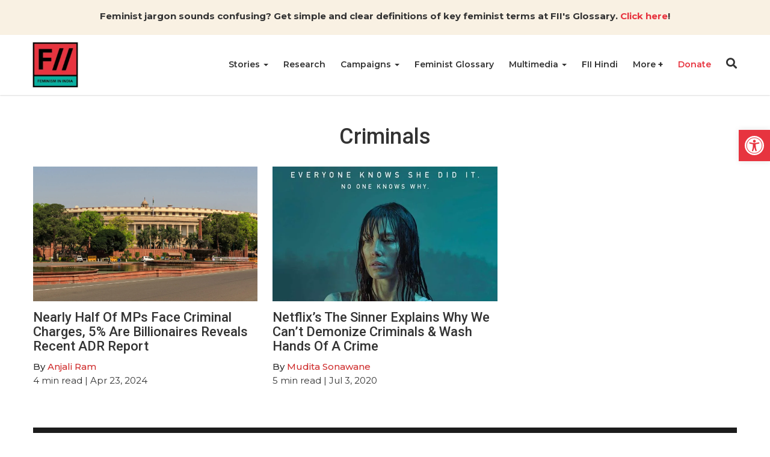

--- FILE ---
content_type: text/html; charset=UTF-8
request_url: https://feminisminindia.com/tag/criminals/
body_size: 25275
content:
<!DOCTYPE html><html lang="en-GB"><head><script data-no-optimize="1">var litespeed_docref=sessionStorage.getItem("litespeed_docref");litespeed_docref&&(Object.defineProperty(document,"referrer",{get:function(){return litespeed_docref}}),sessionStorage.removeItem("litespeed_docref"));</script> <meta charset="UTF-8"><meta http-equiv="X-UA-Compatible" content="IE=edge"><meta name="viewport" content="width=device-width, initial-scale=1.0"><title>Criminals Archives | Feminism in India</title><meta name='robots' content='index, follow, max-image-preview:large, max-snippet:-1, max-video-preview:-1' /><link rel="canonical" href="https://feminisminindia.com/tag/criminals/" /><meta property="og:locale" content="en_GB" /><meta property="og:type" content="article" /><meta property="og:title" content="Criminals Archives" /><meta property="og:url" content="https://feminisminindia.com/tag/criminals/" /><meta property="og:site_name" content="Feminism in India" /><meta name="twitter:card" content="summary_large_image" /><meta name="twitter:site" content="@FeminismInIndia" /> <script type="application/ld+json" class="yoast-schema-graph">{"@context":"https://schema.org","@graph":[{"@type":"CollectionPage","@id":"https://feminisminindia.com/tag/criminals/","url":"https://feminisminindia.com/tag/criminals/","name":"Criminals Archives | Feminism in India","isPartOf":{"@id":"https://feminisminindia.com/#website"},"primaryImageOfPage":{"@id":"https://feminisminindia.com/tag/criminals/#primaryimage"},"image":{"@id":"https://feminisminindia.com/tag/criminals/#primaryimage"},"thumbnailUrl":"https://feminisminindia.com/wp-content/uploads/2024/04/New_Delhi_government_block_03-2016_img3-scaled.jpg","breadcrumb":{"@id":"https://feminisminindia.com/tag/criminals/#breadcrumb"},"inLanguage":"en-GB"},{"@type":"ImageObject","inLanguage":"en-GB","@id":"https://feminisminindia.com/tag/criminals/#primaryimage","url":"https://feminisminindia.com/wp-content/uploads/2024/04/New_Delhi_government_block_03-2016_img3-scaled.jpg","contentUrl":"https://feminisminindia.com/wp-content/uploads/2024/04/New_Delhi_government_block_03-2016_img3-scaled.jpg","width":2560,"height":1280},{"@type":"BreadcrumbList","@id":"https://feminisminindia.com/tag/criminals/#breadcrumb","itemListElement":[{"@type":"ListItem","position":1,"name":"Home","item":"https://feminisminindia.com/"},{"@type":"ListItem","position":2,"name":"Criminals"}]},{"@type":"WebSite","@id":"https://feminisminindia.com/#website","url":"https://feminisminindia.com/","name":"Feminism in India","description":"Intersectional Feminism—Desi Style!","publisher":{"@id":"https://feminisminindia.com/#organization"},"potentialAction":[{"@type":"SearchAction","target":{"@type":"EntryPoint","urlTemplate":"https://feminisminindia.com/?s={search_term_string}"},"query-input":{"@type":"PropertyValueSpecification","valueRequired":true,"valueName":"search_term_string"}}],"inLanguage":"en-GB"},{"@type":"Organization","@id":"https://feminisminindia.com/#organization","name":"Feminism in India","url":"https://feminisminindia.com/","logo":{"@type":"ImageObject","inLanguage":"en-GB","@id":"https://feminisminindia.com/#/schema/logo/image/","url":"https://feminisminindia.com/wp-content/uploads/2018/08/Full-logo-colour.png","contentUrl":"https://feminisminindia.com/wp-content/uploads/2018/08/Full-logo-colour.png","width":1920,"height":1920,"caption":"Feminism in India"},"image":{"@id":"https://feminisminindia.com/#/schema/logo/image/"},"sameAs":["http://www.facebook.com/feminisminindia/","https://x.com/FeminismInIndia"]}]}</script> <link rel='dns-prefetch' href='//static.addtoany.com' /><link rel='dns-prefetch' href='//cdnjs.cloudflare.com' /><link rel='dns-prefetch' href='//stats.wp.com' /><link rel='dns-prefetch' href='//jetpack.wordpress.com' /><link rel='dns-prefetch' href='//s0.wp.com' /><link rel='dns-prefetch' href='//public-api.wordpress.com' /><link rel='dns-prefetch' href='//0.gravatar.com' /><link rel='dns-prefetch' href='//1.gravatar.com' /><link rel='dns-prefetch' href='//2.gravatar.com' /><link rel="alternate" type="application/rss+xml" title="Feminism in India &raquo; Criminals Tag Feed" href="https://feminisminindia.com/tag/criminals/feed/" /><style id='wp-img-auto-sizes-contain-inline-css' type='text/css'>img:is([sizes=auto i],[sizes^="auto," i]){contain-intrinsic-size:3000px 1500px}
/*# sourceURL=wp-img-auto-sizes-contain-inline-css */</style><style id="litespeed-ccss">ul{box-sizing:border-box}:root{--wp--preset--font-size--normal:16px;--wp--preset--font-size--huge:42px}.aligncenter{clear:both}.screen-reader-text{border:0;clip-path:inset(50%);height:1px;margin:-1px;overflow:hidden;padding:0;position:absolute;width:1px;word-wrap:normal!important}html :where(img[class*=wp-image-]){height:auto;max-width:100%}:root{--wp-admin-theme-color:#3858e9;--wp-admin-theme-color--rgb:56,88,233;--wp-admin-theme-color-darker-10:#2145e6;--wp-admin-theme-color-darker-10--rgb:33,69,230;--wp-admin-theme-color-darker-20:#183ad6;--wp-admin-theme-color-darker-20--rgb:24,58,214;--wp-admin-border-width-focus:2px}:root{--wp-admin-theme-color:#007cba;--wp-admin-theme-color--rgb:0,124,186;--wp-admin-theme-color-darker-10:#006ba1;--wp-admin-theme-color-darker-10--rgb:0,107,161;--wp-admin-theme-color-darker-20:#005a87;--wp-admin-theme-color-darker-20--rgb:0,90,135;--wp-admin-border-width-focus:2px;--wp-block-synced-color:#7a00df;--wp-block-synced-color--rgb:122,0,223;--wp-bound-block-color:var(--wp-block-synced-color)}:root{--wp-admin-theme-color:#007cba;--wp-admin-theme-color--rgb:0,124,186;--wp-admin-theme-color-darker-10:#006ba1;--wp-admin-theme-color-darker-10--rgb:0,107,161;--wp-admin-theme-color-darker-20:#005a87;--wp-admin-theme-color-darker-20--rgb:0,90,135;--wp-admin-border-width-focus:2px;--wp-block-synced-color:#7a00df;--wp-block-synced-color--rgb:122,0,223;--wp-bound-block-color:var(--wp-block-synced-color)}:root{--wp--preset--aspect-ratio--square:1;--wp--preset--aspect-ratio--4-3:4/3;--wp--preset--aspect-ratio--3-4:3/4;--wp--preset--aspect-ratio--3-2:3/2;--wp--preset--aspect-ratio--2-3:2/3;--wp--preset--aspect-ratio--16-9:16/9;--wp--preset--aspect-ratio--9-16:9/16;--wp--preset--color--black:#000000;--wp--preset--color--cyan-bluish-gray:#abb8c3;--wp--preset--color--white:#ffffff;--wp--preset--color--pale-pink:#f78da7;--wp--preset--color--vivid-red:#cf2e2e;--wp--preset--color--luminous-vivid-orange:#ff6900;--wp--preset--color--luminous-vivid-amber:#fcb900;--wp--preset--color--light-green-cyan:#7bdcb5;--wp--preset--color--vivid-green-cyan:#00d084;--wp--preset--color--pale-cyan-blue:#8ed1fc;--wp--preset--color--vivid-cyan-blue:#0693e3;--wp--preset--color--vivid-purple:#9b51e0;--wp--preset--gradient--vivid-cyan-blue-to-vivid-purple:linear-gradient(135deg,rgba(6,147,227,1) 0%,rgb(155,81,224) 100%);--wp--preset--gradient--light-green-cyan-to-vivid-green-cyan:linear-gradient(135deg,rgb(122,220,180) 0%,rgb(0,208,130) 100%);--wp--preset--gradient--luminous-vivid-amber-to-luminous-vivid-orange:linear-gradient(135deg,rgba(252,185,0,1) 0%,rgba(255,105,0,1) 100%);--wp--preset--gradient--luminous-vivid-orange-to-vivid-red:linear-gradient(135deg,rgba(255,105,0,1) 0%,rgb(207,46,46) 100%);--wp--preset--gradient--very-light-gray-to-cyan-bluish-gray:linear-gradient(135deg,rgb(238,238,238) 0%,rgb(169,184,195) 100%);--wp--preset--gradient--cool-to-warm-spectrum:linear-gradient(135deg,rgb(74,234,220) 0%,rgb(151,120,209) 20%,rgb(207,42,186) 40%,rgb(238,44,130) 60%,rgb(251,105,98) 80%,rgb(254,248,76) 100%);--wp--preset--gradient--blush-light-purple:linear-gradient(135deg,rgb(255,206,236) 0%,rgb(152,150,240) 100%);--wp--preset--gradient--blush-bordeaux:linear-gradient(135deg,rgb(254,205,165) 0%,rgb(254,45,45) 50%,rgb(107,0,62) 100%);--wp--preset--gradient--luminous-dusk:linear-gradient(135deg,rgb(255,203,112) 0%,rgb(199,81,192) 50%,rgb(65,88,208) 100%);--wp--preset--gradient--pale-ocean:linear-gradient(135deg,rgb(255,245,203) 0%,rgb(182,227,212) 50%,rgb(51,167,181) 100%);--wp--preset--gradient--electric-grass:linear-gradient(135deg,rgb(202,248,128) 0%,rgb(113,206,126) 100%);--wp--preset--gradient--midnight:linear-gradient(135deg,rgb(2,3,129) 0%,rgb(40,116,252) 100%);--wp--preset--font-size--small:13px;--wp--preset--font-size--medium:20px;--wp--preset--font-size--large:36px;--wp--preset--font-size--x-large:42px;--wp--preset--spacing--20:0.44rem;--wp--preset--spacing--30:0.67rem;--wp--preset--spacing--40:1rem;--wp--preset--spacing--50:1.5rem;--wp--preset--spacing--60:2.25rem;--wp--preset--spacing--70:3.38rem;--wp--preset--spacing--80:5.06rem;--wp--preset--shadow--natural:6px 6px 9px rgba(0, 0, 0, 0.2);--wp--preset--shadow--deep:12px 12px 50px rgba(0, 0, 0, 0.4);--wp--preset--shadow--sharp:6px 6px 0px rgba(0, 0, 0, 0.2);--wp--preset--shadow--outlined:6px 6px 0px -3px rgba(255, 255, 255, 1), 6px 6px rgba(0, 0, 0, 1);--wp--preset--shadow--crisp:6px 6px 0px rgba(0, 0, 0, 1)}.mailerlite-form .mailerlite-form-field label{display:block}.mailerlite-form-response{margin-top:20px;display:none;text-align:center;color:#00a154}.mailerlite-form-loader{display:none;text-align:center;font-weight:700;margin:0 20px}@media (min-width:768px){form.orbit-fep .form-address .form-state{grid-area:state}form.orbit-fep .form-address .form-district{grid-area:district}form.orbit-fep .form-address .form-address-text{grid-area:address}}#pojo-a11y-toolbar{position:fixed;font-size:16px!important;line-height:1.4;z-index:9999}#pojo-a11y-toolbar.pojo-a11y-toolbar-right{right:-180px}#pojo-a11y-toolbar.pojo-a11y-toolbar-right .pojo-a11y-toolbar-toggle{right:180px}#pojo-a11y-toolbar .pojo-a11y-toolbar-toggle{position:absolute}#pojo-a11y-toolbar .pojo-a11y-toolbar-toggle a{display:inline-block;font-size:200%;line-height:0;padding:10px;-webkit-box-shadow:0 0 10px 0 rgb(0 0 0/.1);box-shadow:0 0 10px 0 rgb(0 0 0/.1)}#pojo-a11y-toolbar .pojo-a11y-toolbar-toggle svg{max-width:inherit}#pojo-a11y-toolbar .pojo-a11y-toolbar-overlay{border:1px solid;font-size:100%;width:180px}#pojo-a11y-toolbar .pojo-a11y-toolbar-overlay p.pojo-a11y-toolbar-title{display:block;line-height:2;font-weight:700;padding:10px 15px 0;margin:0}#pojo-a11y-toolbar .pojo-a11y-toolbar-overlay ul.pojo-a11y-toolbar-items{list-style:none;margin:0;padding:10px 0}#pojo-a11y-toolbar .pojo-a11y-toolbar-overlay ul.pojo-a11y-toolbar-items li.pojo-a11y-toolbar-item a{display:block;padding:10px 15px;font-size:80%;line-height:1}#pojo-a11y-toolbar .pojo-a11y-toolbar-overlay ul.pojo-a11y-toolbar-items li.pojo-a11y-toolbar-item a svg{padding-right:6px;display:inline-block;width:1.5em;font-style:normal;font-weight:400;font-size:inherit;line-height:1;text-align:center;text-rendering:auto;vertical-align:middle}#pojo-a11y-toolbar .pojo-a11y-toolbar-overlay ul.pojo-a11y-toolbar-items li.pojo-a11y-toolbar-item a .pojo-a11y-toolbar-text{vertical-align:middle}@media (max-width:767px){#pojo-a11y-toolbar .pojo-a11y-toolbar-overlay p.pojo-a11y-toolbar-title{padding:7px 12px 0}#pojo-a11y-toolbar .pojo-a11y-toolbar-overlay ul.pojo-a11y-toolbar-items{padding:7px 0}#pojo-a11y-toolbar .pojo-a11y-toolbar-overlay ul.pojo-a11y-toolbar-items li.pojo-a11y-toolbar-item a{display:block;padding:7px 12px}}.pojo-skip-link{position:absolute;top:-1000em}#pojo-a11y-toolbar *,#pojo-a11y-toolbar ::before,#pojo-a11y-toolbar ::after{box-sizing:border-box}.pojo-sr-only{position:absolute;width:1px;height:1px;padding:0;margin:-1px;overflow:hidden;clip:rect(0,0,0,0);border:0}.fa,.fab,.fas{-moz-osx-font-smoothing:grayscale;-webkit-font-smoothing:antialiased;display:inline-block;font-style:normal;font-variant:normal;text-rendering:auto;line-height:1}.fa-angle-right:before{content:""}.fa-bars:before{content:""}.fa-instagram:before{content:""}.fa-search:before{content:""}.fa-times:before{content:""}.sr-only{border:0;clip:rect(0,0,0,0);height:1px;margin:-1px;overflow:hidden;padding:0;position:absolute;width:1px}.fab{font-family:"Font Awesome 5 Brands"}.fab{font-weight:400}.fa,.fas{font-family:"Font Awesome 5 Free"}.fa,.fas{font-weight:900}*,::after,::before{-webkit-box-sizing:border-box;-moz-box-sizing:border-box;box-sizing:border-box}body{margin:0;font-family:"Montserrat",sans-serif;font-size:14px;line-height:20px;color:#333;font-weight:400;background-color:#fff}h1,h4{font-family:"Roboto",sans-serif;font-weight:500;line-height:1.1;color:inherit}h1{margin-top:20px;margin-bottom:10px}h4{margin-top:10px;margin-bottom:10px}h1{font-size:36px}h4{font-size:18px}p{margin:0 0 10px}strong{font-weight:700}a{color:inherit;text-decoration:none;background-color:#fff0}img{max-width:100%;height:auto;border:0}button{color:inherit;padding:0;border:none;background-color:#fff0}ul{margin-top:0;margin-bottom:10px}ul ul{margin-bottom:0}.list-unstyled{padding-left:0;list-style:none}.caret{width:0;height:0;margin-left:2px;display:inline-block;vertical-align:middle;border-top:4px dashed;border-right:4px solid #fff0;border-left:4px solid #fff0}.dot{width:10px;height:10px;position:relative;display:inline-block;margin:0 10px}.dot::after{position:absolute;content:"";width:4px;height:4px;top:50%;left:50%;transform:translate(-50%,-50%);border-radius:100%;background-color:#555}.container{width:100%;max-width:1200px;padding-right:15px;padding-left:15px;margin-right:auto;margin-left:auto}.mb-0{margin-bottom:0}#fii-navigation{height:100px;-webkit-box-shadow:0 .5px 2px 0 rgb(0 0 0/.15);-moz-box-shadow:0 .5px 2px 0 rgb(0 0 0/.15);box-shadow:0 .5px 2px 0 rgb(0 0 0/.15)}#fii-navigation>.container{display:-ms-flexbox;display:flex;-ms-flex-wrap:wrap;flex-wrap:wrap;-ms-flex-align:center;align-items:center;-ms-flex-pack:justify;justify-content:space-between;height:100%;position:relative}#fii-navigation .site-logo{display:inline-block;width:100%;max-width:80px;height:80px;margin-left:-3px}#fii-navigation .navbar-buttons{margin-top:-4px}#fii-navigation .navbar-buttons button,#mobile-nav #close-mobile-nav,.modal .search-form .search-submit,.close-modal{padding:0;border:none;background-color:#fff0}#fii-navigation .nav-search{font-size:18px;display:inline-block}#fii-navigation .navbar-toggler{font-size:20px;margin-left:12px;display:none}#fii-navigation .menu,#fii-navigation .dropdown-menu,#mobile-nav .menu,#mobile-nav .dropdown-menu{margin:0;padding:0;list-style:none}#fii-navigation>.container>.menu{height:100%;display:flex;font-size:14px;margin-left:auto;text-transform:capitalize}#fii-navigation>.container>.menu>li{margin-right:25px;border-bottom:2px solid #fff0}#fii-navigation>.container>.menu>li>a,#fii-navigation .mega-dropdown li.cat-parent-term a{font-weight:600}#fii-navigation>.container>.menu>li>a{display:block;line-height:98px}#fii-navigation li.dropdown,#mobile-nav li.dropdown,#mobile-nav li.mega-dropdown{position:relative}#fii-navigation .dropdown-menu,#fii-navigation .mega-dropdown-menu{position:absolute;top:100px;left:0;z-index:1000;display:none;float:left;min-width:160px;text-align:left;background-color:#fbf6f6;-webkit-background-clip:padding-box;background-clip:padding-box;border:1px solid #ccc;border:1px solid rgb(0 0 0/.15);border-radius:4px;-webkit-box-shadow:0 6px 12px rgb(0 0 0/18%);box-shadow:0 6px 12px rgb(0 0 0/18%)}#fii-navigation>.container>.menu>li:last-child .dropdown-menu{left:-107px}#fii-navigation .menu .dropdown-menu li a{display:block;padding:10px 20px;line-height:20px;font-weight:400;white-space:nowrap}#fii-navigation .mega-dropdown-menu{left:14px;width:1172px}#fii-navigation .mega-dropdown-menu>.container{display:flex;justify-content:space-between;padding:30px}#fii-navigation .mega-dropdown li a{border:none;line-height:25px}#mobile-nav{height:100%;width:100%;position:fixed;top:0;left:0;bottom:0;z-index:99999;overflow-y:scroll;background-color:#fafafa;padding:30px 20px 20px;-webkit-transform:translateX(-100%);-moz-transform:translateX(-100%);transform:translateX(-100%)}#mobile-nav .menu li.dropdown .caret,#mobile-nav .menu li.mega-dropdown .caret{display:none}#mobile-nav ul.menu .mega-menus>li:not(.cat-parent-term){display:none}#mobile-nav #close-mobile-nav{display:block;font-size:20px;margin-left:auto;margin-bottom:15px}#mobile-nav .menu .dropdown{padding-right:17px}#mobile-nav .dropdown-menu,#mobile-nav .mega-dropdown-menu{display:none}#mobile-nav .menu li a{display:block;font-size:13px;font-weight:600;line-height:1.3em;padding:13px 0;text-transform:capitalize}.fii-single-post-header .author>a{color:#cf2e2e;text-transform:capitalize}.single-post-content a{color:#cf2e2e}.single .featured-img{width:100%;margin-bottom:20px;position:relative}.single .featured-img>img{display:block}.fii-single-post-header>.title,.fii-single-post-header>.sub-title{font-weight:400;word-break:break-word}.fii-single-post-header>.sub-title{font-size:16px;line-height:24px}.fii-single-post-header .post-meta{margin:10px 0}.fii-breadcrumb{margin-top:10px;margin-bottom:10px}.fii-breadcrumb span,.fii-breadcrumb a.crumb,.fii-breadcrumb i{color:#888;font-size:13px}.fii-breadcrumb i{margin:0 6px 0 10px}.single .follow-channel a{color:#cf2e2e;font-weight:700}.modal,.modal-backdrop{position:fixed;z-index:99999}.modal{top:50%;left:50%;transform:translate(-50%,-50%);height:100%;width:100%;background-color:#fff;padding-left:32px;padding-right:32px;padding-top:32px;padding-bottom:32px}.modal-backdrop{top:0;left:0;height:100%;width:100%;background-color:rgb(0 0 0/.8)}.modal .close-modal{color:#000;font-size:20px;position:absolute;top:8px;right:10px}.modal .modal-body{width:100%;height:100%;position:relative}#search-modal{display:none}#search-modal .modal{background-color:#8c2635}#search-modal .modal .close-modal{color:#fff}.modal .search-field{display:flex;align-items:center;justify-content:center;height:100%}.modal .search-form{position:relative;width:100%;padding:0 10px}.modal .search-form input.search-input{width:100%;color:#313131;font-size:25px;font-weight:400;border-radius:28px;letter-spacing:1px;border:1px solid #e9e9e9;padding:12px 40px 12px 20px}.modal .search-form .search-submit{position:absolute;top:9%;right:15px;width:35px;height:80%;font-size:20px;color:#313131}.fii-social-share{margin:20px 0}.fii-social-share>.addtoany_shortcode{display:inline-block}.single-post-author-box{margin:50px 0}.post-author-box .content-wrapper{display:grid;grid-template-columns:130px 1fr;grid-gap:20px;margin-bottom:50px}.post-author-box a{display:inline-block}.post-author-box .author-name{margin-top:-5px;margin-bottom:20px}.post-author-box .author-name{font-size:22px;font-weight:600;text-transform:capitalize;line-height:1.2}.post-author-box .author-social{display:flex;align-items:center;grid-gap:20px;margin-bottom:0;margin-top:20px}.post-author-box .author-social a{font-size:18px;color:#000}.fii-plus-menu.dropdown>a>.caret,#mobile-nav .fii-plus-menu.dropdown>a.dropdown-toggle::after{display:none}.fii-plus-menu.dropdown>a.dropdown-toggle::after{content:"+";font-size:15px;font-weight:700}@media (min-width:768px){.modal{height:70vh;width:91.666667%;max-width:800px}}@media (max-width:768px){#fii-navigation>.container>.menu{display:none}#fii-navigation .navbar-toggler{display:inline-block}.fii-list .meta{font-size:12px;line-height:14px}}.pum-container,.pum-content,.pum-content+.pum-close,.pum-overlay{background:0 0;border:none;bottom:auto;clear:none;float:none;font-family:inherit;font-size:medium;font-style:normal;font-weight:400;height:auto;left:auto;letter-spacing:normal;line-height:normal;max-height:none;max-width:none;min-height:0;min-width:0;overflow:visible;position:static;right:auto;text-align:left;text-decoration:none;text-indent:0;text-transform:none;top:auto;visibility:visible;white-space:normal;width:auto;z-index:auto}.pum-content{position:relative;z-index:1}.pum-overlay{position:fixed}.pum-overlay{height:100%;width:100%;top:0;left:0;right:0;bottom:0;z-index:1999999999;overflow:initial;display:none}.pum-overlay,.pum-overlay *,.pum-overlay :after,.pum-overlay :before,.pum-overlay:after,.pum-overlay:before{box-sizing:border-box}.pum-container{top:100px;position:absolute;margin-bottom:3em;z-index:1999999999}.pum-container.pum-responsive{left:50%;margin-left:-47.5%;width:95%;height:auto;overflow:visible}.pum-container.pum-responsive img{max-width:100%;height:auto}@media only screen and (min-width:1024px){.pum-container.pum-responsive.pum-responsive-medium{margin-left:-30%;width:60%}}.pum-container .pum-content>:last-child{margin-bottom:0}.pum-container .pum-content>:first-child{margin-top:0}.pum-container .pum-content+.pum-close{text-decoration:none;text-align:center;line-height:1;position:absolute;min-width:1em;z-index:2;background-color:#fff0}.pum-theme-113997,.pum-theme-default-theme{background-color:rgb(255 255 255/1)}.pum-theme-113997 .pum-container,.pum-theme-default-theme .pum-container{padding:18px;border-radius:0;border:1px none #000;box-shadow:1px 1px 3px 0 rgb(2 2 2/.23);background-color:rgb(249 249 249/1)}.pum-theme-113997 .pum-content,.pum-theme-default-theme .pum-content{color:#8c8c8c;font-family:inherit;font-weight:400;font-style:inherit}.pum-theme-113997 .pum-content+.pum-close,.pum-theme-default-theme .pum-content+.pum-close{position:absolute;height:auto;width:auto;left:auto;right:0;bottom:auto;top:0;padding:8px;color:#fff;font-family:inherit;font-weight:400;font-size:12px;font-style:inherit;line-height:36px;border:1px none #fff;border-radius:0;box-shadow:1px 1px 3px 0 rgb(2 2 2/.23);text-shadow:0 0 0 rgb(0 0 0/.23);background-color:rgb(0 183 205/1)}.addtoany_list{display:inline;line-height:16px}.a2a_kit a:empty{display:none}.addtoany_list a{border:0;box-shadow:none;display:inline-block;font-size:16px;padding:0 4px;vertical-align:middle}#pojo-a11y-toolbar .pojo-a11y-toolbar-toggle a{background-color:#e7343f;color:#fff}#pojo-a11y-toolbar .pojo-a11y-toolbar-overlay{border-color:#e7343f}#pojo-a11y-toolbar{top:30%!important}#pojo-a11y-toolbar .pojo-a11y-toolbar-overlay{background-color:#fff}#pojo-a11y-toolbar .pojo-a11y-toolbar-overlay ul.pojo-a11y-toolbar-items li.pojo-a11y-toolbar-item a,#pojo-a11y-toolbar .pojo-a11y-toolbar-overlay p.pojo-a11y-toolbar-title{color:#333}@media (max-width:767px){#pojo-a11y-toolbar{top:30%!important}}#pgc-w68c153499e830-0-0{width:100%;width:calc(100% - (0*30px))}#pl-w68c153499e830 .so-panel{margin-bottom:30px}#pl-w68c153499e830 .so-panel:last-of-type{margin-bottom:0}#pg-w68c153499e830-0>.panel-row-style{background-color:#f9f1e3;padding:15px 10px 10px 10px}#pg-w68c153499e830-0.panel-has-style>.panel-row-style{-webkit-align-items:flex-start;align-items:flex-start}#panel-w68c153499e830-0-0-0 a{color:#e7343f}@media (max-width:780px){#pg-w68c153499e830-0.panel-has-style>.panel-row-style,#pg-w68c153499e830-0{-webkit-flex-direction:column;-ms-flex-direction:column;flex-direction:column}#pg-w68c153499e830-0>.panel-row-style>.panel-grid-cell{width:100%;margin-right:0}#pl-w68c153499e830 .panel-grid-cell{padding:0}#panel-w68c153499e830-0-0-0>.panel-widget-style{font-size:.9em}}body{font-size:15px;line-height:23px}.mailerlite-form .mailerlite-form-field label{display:none}#fii-navigation .dropdown-menu,#fii-navigation .mega-dropdown-menu{min-width:200px}#fii-navigation .menu .dropdown-menu li a{white-space:normal}.fii-list span.meta{display:none}.single .featured-img::before{padding-top:0px!important}.single-post-author-box{margin:50px 0;padding:15px;border:1px solid #ddd;display:none}.single-post-author-box .post-author-box:last-child .content-wrapper{margin-bottom:0}.single-post .follow-channel{display:none}#search-modal .modal{background-color:#3d3d3d;height:200px!important}.panel-grid.panel-has-style>.panel-row-style{display:flex;-ms-flex-wrap:wrap;flex-wrap:nowrap;-ms-justify-content:space-between;justify-content:space-between}.panel-grid-cell{-ms-box-sizing:border-box;box-sizing:border-box}.panel-grid-cell .so-panel{zoom:1}.panel-grid-cell .so-panel:before{content:"";display:block}.panel-grid-cell .so-panel:after{content:"";display:table;clear:both}.panel-grid-cell .panel-last-child{margin-bottom:0}.molongui-display-none{display:none!important}.molongui-remove-underline{text-decoration:none!important;border:none!important}.m-a-box *,.m-a-box *:before,.m-a-box *:after{-webkit-box-sizing:border-box;-moz-box-sizing:border-box;box-sizing:border-box}.m-a-box-item{-webkit-align-self:center;-ms-align-self:center;align-self:center}.m-a-box-related-entries{margin-top:20px}.m-a-box-related-entries ul{list-style:none!important;margin:0;padding:0}.m-a-box-related-entries ul li{list-style:none!important;margin-bottom:1rem}.m-a-box-related-entries ul li:last-child{margin-bottom:0}.m-a-box-related-entries ul li .m-a-box-related-entry .m-a-box-related-entry-title i{margin:0 1rem 0 0}.m-a-box-related-entries{margin-top:20px}.m-a-box-related-entries ul{list-style:none!important;margin:0;padding:0}.m-a-box-related-entries ul li{list-style:none!important;margin-bottom:1rem}.m-a-box-related-entries ul li:last-child{margin-bottom:0}.m-a-box-related-entries ul li .m-a-box-related-entry{display:flex;flex-direction:row;align-items:center}[class^="m-a-icon-"]:before{font-family:"molongui-authorship-font";font-style:normal;font-weight:400;speak:never;display:inline-block;text-decoration:inherit;width:1em;margin-right:.2em;text-align:center;font-variant:normal;text-transform:none;line-height:1em;margin-left:.2em;-webkit-font-smoothing:antialiased;-moz-osx-font-smoothing:grayscale}.m-a-icon-doc:before{content:""}:root{--m-a-box-bp:600px;--m-a-box-bp-l:599px}.m-a-box-related-entry-title,.m-a-box-related-entry-title a{font-size:14px;text-transform:none;font-style:inherit}.single .featured-img::before {padding-top: 0px !important;}</style><link rel="preload" data-asynced="1" data-optimized="2" as="style" onload="this.onload=null;this.rel='stylesheet'" href="https://feminisminindia.com/wp-content/litespeed/css/33e7f30b389fd3a3d5dcb4bad2560f96.css?ver=842b6" /><script data-optimized="1" type="litespeed/javascript" data-src="https://feminisminindia.com/wp-content/plugins/litespeed-cache/assets/js/css_async.min.js"></script> <style id='global-styles-inline-css' type='text/css'>:root{--wp--preset--aspect-ratio--square: 1;--wp--preset--aspect-ratio--4-3: 4/3;--wp--preset--aspect-ratio--3-4: 3/4;--wp--preset--aspect-ratio--3-2: 3/2;--wp--preset--aspect-ratio--2-3: 2/3;--wp--preset--aspect-ratio--16-9: 16/9;--wp--preset--aspect-ratio--9-16: 9/16;--wp--preset--color--black: #000000;--wp--preset--color--cyan-bluish-gray: #abb8c3;--wp--preset--color--white: #ffffff;--wp--preset--color--pale-pink: #f78da7;--wp--preset--color--vivid-red: #cf2e2e;--wp--preset--color--luminous-vivid-orange: #ff6900;--wp--preset--color--luminous-vivid-amber: #fcb900;--wp--preset--color--light-green-cyan: #7bdcb5;--wp--preset--color--vivid-green-cyan: #00d084;--wp--preset--color--pale-cyan-blue: #8ed1fc;--wp--preset--color--vivid-cyan-blue: #0693e3;--wp--preset--color--vivid-purple: #9b51e0;--wp--preset--gradient--vivid-cyan-blue-to-vivid-purple: linear-gradient(135deg,rgb(6,147,227) 0%,rgb(155,81,224) 100%);--wp--preset--gradient--light-green-cyan-to-vivid-green-cyan: linear-gradient(135deg,rgb(122,220,180) 0%,rgb(0,208,130) 100%);--wp--preset--gradient--luminous-vivid-amber-to-luminous-vivid-orange: linear-gradient(135deg,rgb(252,185,0) 0%,rgb(255,105,0) 100%);--wp--preset--gradient--luminous-vivid-orange-to-vivid-red: linear-gradient(135deg,rgb(255,105,0) 0%,rgb(207,46,46) 100%);--wp--preset--gradient--very-light-gray-to-cyan-bluish-gray: linear-gradient(135deg,rgb(238,238,238) 0%,rgb(169,184,195) 100%);--wp--preset--gradient--cool-to-warm-spectrum: linear-gradient(135deg,rgb(74,234,220) 0%,rgb(151,120,209) 20%,rgb(207,42,186) 40%,rgb(238,44,130) 60%,rgb(251,105,98) 80%,rgb(254,248,76) 100%);--wp--preset--gradient--blush-light-purple: linear-gradient(135deg,rgb(255,206,236) 0%,rgb(152,150,240) 100%);--wp--preset--gradient--blush-bordeaux: linear-gradient(135deg,rgb(254,205,165) 0%,rgb(254,45,45) 50%,rgb(107,0,62) 100%);--wp--preset--gradient--luminous-dusk: linear-gradient(135deg,rgb(255,203,112) 0%,rgb(199,81,192) 50%,rgb(65,88,208) 100%);--wp--preset--gradient--pale-ocean: linear-gradient(135deg,rgb(255,245,203) 0%,rgb(182,227,212) 50%,rgb(51,167,181) 100%);--wp--preset--gradient--electric-grass: linear-gradient(135deg,rgb(202,248,128) 0%,rgb(113,206,126) 100%);--wp--preset--gradient--midnight: linear-gradient(135deg,rgb(2,3,129) 0%,rgb(40,116,252) 100%);--wp--preset--font-size--small: 13px;--wp--preset--font-size--medium: 20px;--wp--preset--font-size--large: 36px;--wp--preset--font-size--x-large: 42px;--wp--preset--spacing--20: 0.44rem;--wp--preset--spacing--30: 0.67rem;--wp--preset--spacing--40: 1rem;--wp--preset--spacing--50: 1.5rem;--wp--preset--spacing--60: 2.25rem;--wp--preset--spacing--70: 3.38rem;--wp--preset--spacing--80: 5.06rem;--wp--preset--shadow--natural: 6px 6px 9px rgba(0, 0, 0, 0.2);--wp--preset--shadow--deep: 12px 12px 50px rgba(0, 0, 0, 0.4);--wp--preset--shadow--sharp: 6px 6px 0px rgba(0, 0, 0, 0.2);--wp--preset--shadow--outlined: 6px 6px 0px -3px rgb(255, 255, 255), 6px 6px rgb(0, 0, 0);--wp--preset--shadow--crisp: 6px 6px 0px rgb(0, 0, 0);}:where(.is-layout-flex){gap: 0.5em;}:where(.is-layout-grid){gap: 0.5em;}body .is-layout-flex{display: flex;}.is-layout-flex{flex-wrap: wrap;align-items: center;}.is-layout-flex > :is(*, div){margin: 0;}body .is-layout-grid{display: grid;}.is-layout-grid > :is(*, div){margin: 0;}:where(.wp-block-columns.is-layout-flex){gap: 2em;}:where(.wp-block-columns.is-layout-grid){gap: 2em;}:where(.wp-block-post-template.is-layout-flex){gap: 1.25em;}:where(.wp-block-post-template.is-layout-grid){gap: 1.25em;}.has-black-color{color: var(--wp--preset--color--black) !important;}.has-cyan-bluish-gray-color{color: var(--wp--preset--color--cyan-bluish-gray) !important;}.has-white-color{color: var(--wp--preset--color--white) !important;}.has-pale-pink-color{color: var(--wp--preset--color--pale-pink) !important;}.has-vivid-red-color{color: var(--wp--preset--color--vivid-red) !important;}.has-luminous-vivid-orange-color{color: var(--wp--preset--color--luminous-vivid-orange) !important;}.has-luminous-vivid-amber-color{color: var(--wp--preset--color--luminous-vivid-amber) !important;}.has-light-green-cyan-color{color: var(--wp--preset--color--light-green-cyan) !important;}.has-vivid-green-cyan-color{color: var(--wp--preset--color--vivid-green-cyan) !important;}.has-pale-cyan-blue-color{color: var(--wp--preset--color--pale-cyan-blue) !important;}.has-vivid-cyan-blue-color{color: var(--wp--preset--color--vivid-cyan-blue) !important;}.has-vivid-purple-color{color: var(--wp--preset--color--vivid-purple) !important;}.has-black-background-color{background-color: var(--wp--preset--color--black) !important;}.has-cyan-bluish-gray-background-color{background-color: var(--wp--preset--color--cyan-bluish-gray) !important;}.has-white-background-color{background-color: var(--wp--preset--color--white) !important;}.has-pale-pink-background-color{background-color: var(--wp--preset--color--pale-pink) !important;}.has-vivid-red-background-color{background-color: var(--wp--preset--color--vivid-red) !important;}.has-luminous-vivid-orange-background-color{background-color: var(--wp--preset--color--luminous-vivid-orange) !important;}.has-luminous-vivid-amber-background-color{background-color: var(--wp--preset--color--luminous-vivid-amber) !important;}.has-light-green-cyan-background-color{background-color: var(--wp--preset--color--light-green-cyan) !important;}.has-vivid-green-cyan-background-color{background-color: var(--wp--preset--color--vivid-green-cyan) !important;}.has-pale-cyan-blue-background-color{background-color: var(--wp--preset--color--pale-cyan-blue) !important;}.has-vivid-cyan-blue-background-color{background-color: var(--wp--preset--color--vivid-cyan-blue) !important;}.has-vivid-purple-background-color{background-color: var(--wp--preset--color--vivid-purple) !important;}.has-black-border-color{border-color: var(--wp--preset--color--black) !important;}.has-cyan-bluish-gray-border-color{border-color: var(--wp--preset--color--cyan-bluish-gray) !important;}.has-white-border-color{border-color: var(--wp--preset--color--white) !important;}.has-pale-pink-border-color{border-color: var(--wp--preset--color--pale-pink) !important;}.has-vivid-red-border-color{border-color: var(--wp--preset--color--vivid-red) !important;}.has-luminous-vivid-orange-border-color{border-color: var(--wp--preset--color--luminous-vivid-orange) !important;}.has-luminous-vivid-amber-border-color{border-color: var(--wp--preset--color--luminous-vivid-amber) !important;}.has-light-green-cyan-border-color{border-color: var(--wp--preset--color--light-green-cyan) !important;}.has-vivid-green-cyan-border-color{border-color: var(--wp--preset--color--vivid-green-cyan) !important;}.has-pale-cyan-blue-border-color{border-color: var(--wp--preset--color--pale-cyan-blue) !important;}.has-vivid-cyan-blue-border-color{border-color: var(--wp--preset--color--vivid-cyan-blue) !important;}.has-vivid-purple-border-color{border-color: var(--wp--preset--color--vivid-purple) !important;}.has-vivid-cyan-blue-to-vivid-purple-gradient-background{background: var(--wp--preset--gradient--vivid-cyan-blue-to-vivid-purple) !important;}.has-light-green-cyan-to-vivid-green-cyan-gradient-background{background: var(--wp--preset--gradient--light-green-cyan-to-vivid-green-cyan) !important;}.has-luminous-vivid-amber-to-luminous-vivid-orange-gradient-background{background: var(--wp--preset--gradient--luminous-vivid-amber-to-luminous-vivid-orange) !important;}.has-luminous-vivid-orange-to-vivid-red-gradient-background{background: var(--wp--preset--gradient--luminous-vivid-orange-to-vivid-red) !important;}.has-very-light-gray-to-cyan-bluish-gray-gradient-background{background: var(--wp--preset--gradient--very-light-gray-to-cyan-bluish-gray) !important;}.has-cool-to-warm-spectrum-gradient-background{background: var(--wp--preset--gradient--cool-to-warm-spectrum) !important;}.has-blush-light-purple-gradient-background{background: var(--wp--preset--gradient--blush-light-purple) !important;}.has-blush-bordeaux-gradient-background{background: var(--wp--preset--gradient--blush-bordeaux) !important;}.has-luminous-dusk-gradient-background{background: var(--wp--preset--gradient--luminous-dusk) !important;}.has-pale-ocean-gradient-background{background: var(--wp--preset--gradient--pale-ocean) !important;}.has-electric-grass-gradient-background{background: var(--wp--preset--gradient--electric-grass) !important;}.has-midnight-gradient-background{background: var(--wp--preset--gradient--midnight) !important;}.has-small-font-size{font-size: var(--wp--preset--font-size--small) !important;}.has-medium-font-size{font-size: var(--wp--preset--font-size--medium) !important;}.has-large-font-size{font-size: var(--wp--preset--font-size--large) !important;}.has-x-large-font-size{font-size: var(--wp--preset--font-size--x-large) !important;}
/*# sourceURL=global-styles-inline-css */</style><style id='classic-theme-styles-inline-css' type='text/css'>/*! This file is auto-generated */
.wp-block-button__link{color:#fff;background-color:#32373c;border-radius:9999px;box-shadow:none;text-decoration:none;padding:calc(.667em + 2px) calc(1.333em + 2px);font-size:1.125em}.wp-block-file__button{background:#32373c;color:#fff;text-decoration:none}
/*# sourceURL=/wp-includes/css/classic-themes.min.css */</style><link data-asynced="1" as="style" onload="this.onload=null;this.rel='stylesheet'"  rel='preload' id='font-awesome-css' href='https://cdnjs.cloudflare.com/ajax/libs/font-awesome/5.15.4/css/all.min.css' type='text/css' media='all' /> <script type="litespeed/javascript" data-src="https://feminisminindia.com/wp-includes/js/jquery/jquery.min.js?ver=3.7.1" id="jquery-core-js"></script> <script id="addtoany-core-js-before" type="litespeed/javascript">window.a2a_config=window.a2a_config||{};a2a_config.callbacks=[];a2a_config.overlays=[];a2a_config.templates={};a2a_localize={Share:"Share",Save:"Save",Subscribe:"Subscribe",Email:"Email",Bookmark:"Bookmark",ShowAll:"Show All",ShowLess:"Show less",FindServices:"Find service(s)",FindAnyServiceToAddTo:"Instantly find any service to add to",PoweredBy:"Powered by",ShareViaEmail:"Share via email",SubscribeViaEmail:"Subscribe via email",BookmarkInYourBrowser:"Bookmark in your browser",BookmarkInstructions:"Press Ctrl+D or \u2318+D to bookmark this page",AddToYourFavorites:"Add to your favourites",SendFromWebOrProgram:"Send from any email address or email program",EmailProgram:"Email program",More:"More&#8230;",ThanksForSharing:"Thanks for sharing!",ThanksForFollowing:"Thanks for following!"};a2a_config.callbacks.push({ready:function(){document.querySelectorAll(".a2a_s_undefined").forEach(function(emptyIcon){emptyIcon.parentElement.style.display="none"})}});a2a_config.icon_color="#ffffff,#000000"</script> <script type="text/javascript" defer src="https://static.addtoany.com/menu/page.js" id="addtoany-core-js"></script> <link rel="https://api.w.org/" href="https://feminisminindia.com/wp-json/" /><link rel="EditURI" type="application/rsd+xml" title="RSD" href="https://feminisminindia.com/xmlrpc.php?rsd" /> <script type="application/javascript" src="//anymind360.com/js/12321/ats.js"></script>  <script type="litespeed/javascript" data-src="https://www.googletagmanager.com/gtag/js?id=G-MRHGRW7JP1"></script> <script type="litespeed/javascript">window.dataLayer=window.dataLayer||[];function gtag(){dataLayer.push(arguments)}
gtag('js',new Date());gtag('config','G-MRHGRW7JP1')</script>  <script type="litespeed/javascript">(function(w,d,s,l,i){w[l]=w[l]||[];w[l].push({'gtm.start':new Date().getTime(),event:'gtm.js'});var f=d.getElementsByTagName(s)[0],j=d.createElement(s),dl=l!='dataLayer'?'&l='+l:'';j.async=!0;j.src='https://feminisminindia.com/wp-content/litespeed/localres/aHR0cHM6Ly93d3cuZ29vZ2xldGFnbWFuYWdlci5jb20vZ3RtLmpz?id='+i+dl;f.parentNode.insertBefore(j,f)})(window,document,'script','dataLayer','GTM-5SXWRZW2')</script>  <script type="litespeed/javascript">(function(m,a,i,l,e,r){m.MailerLiteObject=e;function f(){var c={a:arguments,q:[]};var r=this.push(c);return"number"!=typeof r?r:f.bind(c.q)}
f.q=f.q||[];m[e]=m[e]||f.bind(f.q);m[e].q=m[e].q||f.q;r=a.createElement(i);var _=a.getElementsByTagName(i)[0];r.async=1;r.src=l+'?'+(~~(new Date().getTime()/10000000));_.parentNode.insertBefore(r,_)})(window,document,'script','https://static.mailerlite.com/js/universal.js','ml');var ml_account=ml('accounts','2614718','u8l3n0v2d3','load')</script> <style>img#wpstats{display:none}</style><style>.molongui-disabled-link
                {
                    border-bottom: none !important;
                    text-decoration: none !important;
                    color: inherit !important;
                    cursor: inherit !important;
                }
                .molongui-disabled-link:hover,
                .molongui-disabled-link:hover span
                {
                    border-bottom: none !important;
                    text-decoration: none !important;
                    color: inherit !important;
                    cursor: inherit !important;
                }</style><style type="text/css">#pojo-a11y-toolbar .pojo-a11y-toolbar-toggle a{ background-color: #e7343f;	color: #ffffff;}
#pojo-a11y-toolbar .pojo-a11y-toolbar-overlay, #pojo-a11y-toolbar .pojo-a11y-toolbar-overlay ul.pojo-a11y-toolbar-items.pojo-a11y-links{ border-color: #e7343f;}
body.pojo-a11y-focusable a:focus{ outline-style: solid !important;	outline-width: 1px !important;	outline-color: #FF0000 !important;}
#pojo-a11y-toolbar{ top: 30% !important;}
#pojo-a11y-toolbar .pojo-a11y-toolbar-overlay{ background-color: #ffffff;}
#pojo-a11y-toolbar .pojo-a11y-toolbar-overlay ul.pojo-a11y-toolbar-items li.pojo-a11y-toolbar-item a, #pojo-a11y-toolbar .pojo-a11y-toolbar-overlay p.pojo-a11y-toolbar-title{ color: #333333;}
#pojo-a11y-toolbar .pojo-a11y-toolbar-overlay ul.pojo-a11y-toolbar-items li.pojo-a11y-toolbar-item a.active{ background-color: #e7343f;	color: #ffffff;}
@media (max-width: 767px) { #pojo-a11y-toolbar { top: 30% !important; } }</style></head><body class="archive tag tag-criminals tag-58449 wp-embed-responsive wp-theme-fii-wp-theme fii-wp-theme"><div id="site"><header><nav id="mobile-nav">
<button id="close-mobile-nav" type="button"><i class="fas fa-times"></i></button><ul id="menu-header" class="menu"><li class="mega-dropdown">
<a title="Stories" href="#" class="dropdown-toggle" aria-haspopup="true">Stories <span class="caret"></span></a><div class="mega-dropdown-menu"><div class="container"><ul id="menu-stories-culture" class="mega-menus mb-0 list-unstyled"><li itemscope="itemscope" itemtype="https://www.schema.org/SiteNavigationElement" id="menu-item-137080" class="cat-parent-term menu-item menu-item-type-taxonomy menu-item-object-category menu-item-137080"><a title="Culture" href="https://feminisminindia.com/section/culture/">Culture</a></li><li itemscope="itemscope" itemtype="https://www.schema.org/SiteNavigationElement" id="menu-item-137081" class="menu-item menu-item-type-taxonomy menu-item-object-category menu-item-137081"><a title="Art &amp; Poetry" href="https://feminisminindia.com/section/culture/artwork/">Art &amp; Poetry</a></li><li itemscope="itemscope" itemtype="https://www.schema.org/SiteNavigationElement" id="menu-item-137082" class="menu-item menu-item-type-taxonomy menu-item-object-category menu-item-137082"><a title="Books" href="https://feminisminindia.com/section/culture/books/">Books</a></li><li itemscope="itemscope" itemtype="https://www.schema.org/SiteNavigationElement" id="menu-item-137083" class="menu-item menu-item-type-taxonomy menu-item-object-category menu-item-137083"><a title="Cinema" href="https://feminisminindia.com/section/culture/cinema/">Cinema</a></li><li itemscope="itemscope" itemtype="https://www.schema.org/SiteNavigationElement" id="menu-item-137084" class="menu-item menu-item-type-taxonomy menu-item-object-category menu-item-137084"><a title="Fashion" href="https://feminisminindia.com/section/culture/fashion/">Fashion</a></li><li itemscope="itemscope" itemtype="https://www.schema.org/SiteNavigationElement" id="menu-item-137085" class="menu-item menu-item-type-taxonomy menu-item-object-category menu-item-137085"><a title="Food" href="https://feminisminindia.com/section/culture/food/">Food</a></li><li itemscope="itemscope" itemtype="https://www.schema.org/SiteNavigationElement" id="menu-item-137086" class="menu-item menu-item-type-taxonomy menu-item-object-category menu-item-137086"><a title="Internets" href="https://feminisminindia.com/section/culture/internet-culture/">Internets</a></li><li itemscope="itemscope" itemtype="https://www.schema.org/SiteNavigationElement" id="menu-item-137087" class="menu-item menu-item-type-taxonomy menu-item-object-category menu-item-137087"><a title="Music" href="https://feminisminindia.com/section/culture/music/">Music</a></li><li itemscope="itemscope" itemtype="https://www.schema.org/SiteNavigationElement" id="menu-item-137088" class="menu-item menu-item-type-taxonomy menu-item-object-category menu-item-137088"><a title="Pop Culture" href="https://feminisminindia.com/section/culture/pop-culture/">Pop Culture</a></li><li itemscope="itemscope" itemtype="https://www.schema.org/SiteNavigationElement" id="menu-item-137723" class="menu-item menu-item-type-taxonomy menu-item-object-category menu-item-137723"><a title="Travel" href="https://feminisminindia.com/section/culture/travel/">Travel</a></li></ul><ul id="menu-stories-society" class="mega-menus mb-0 list-unstyled"><li itemscope="itemscope" itemtype="https://www.schema.org/SiteNavigationElement" id="menu-item-137089" class="cat-parent-term menu-item menu-item-type-taxonomy menu-item-object-category menu-item-137089"><a title="Society" href="https://feminisminindia.com/section/society/">Society</a></li><li itemscope="itemscope" itemtype="https://www.schema.org/SiteNavigationElement" id="menu-item-137094" class="menu-item menu-item-type-taxonomy menu-item-object-category menu-item-137094"><a title="Campus" href="https://feminisminindia.com/section/society/campus/">Campus</a></li><li itemscope="itemscope" itemtype="https://www.schema.org/SiteNavigationElement" id="menu-item-137095" class="menu-item menu-item-type-taxonomy menu-item-object-category menu-item-137095"><a title="Environment" href="https://feminisminindia.com/section/society/environment/">Environment</a></li><li itemscope="itemscope" itemtype="https://www.schema.org/SiteNavigationElement" id="menu-item-137096" class="menu-item menu-item-type-taxonomy menu-item-object-category menu-item-137096"><a title="Family" href="https://feminisminindia.com/section/society/family/">Family</a></li><li itemscope="itemscope" itemtype="https://www.schema.org/SiteNavigationElement" id="menu-item-137097" class="menu-item menu-item-type-taxonomy menu-item-object-category menu-item-137097"><a title="Global" href="https://feminisminindia.com/section/society/global/">Global</a></li><li itemscope="itemscope" itemtype="https://www.schema.org/SiteNavigationElement" id="menu-item-137098" class="menu-item menu-item-type-taxonomy menu-item-object-category menu-item-137098"><a title="Law &amp; Policy" href="https://feminisminindia.com/section/society/legal-rights/">Law &amp; Policy</a></li><li itemscope="itemscope" itemtype="https://www.schema.org/SiteNavigationElement" id="menu-item-137099" class="menu-item menu-item-type-taxonomy menu-item-object-category menu-item-137099"><a title="News" href="https://feminisminindia.com/section/society/news/">News</a></li><li itemscope="itemscope" itemtype="https://www.schema.org/SiteNavigationElement" id="menu-item-137101" class="menu-item menu-item-type-taxonomy menu-item-object-category menu-item-137101"><a title="Politics" href="https://feminisminindia.com/section/society/politics/">Politics</a></li><li itemscope="itemscope" itemtype="https://www.schema.org/SiteNavigationElement" id="menu-item-137090" class="menu-item menu-item-type-taxonomy menu-item-object-category menu-item-137090"><a title="Science &amp; Technology" href="https://feminisminindia.com/section/society/technology/">Science &amp; Technology</a></li><li itemscope="itemscope" itemtype="https://www.schema.org/SiteNavigationElement" id="menu-item-137091" class="menu-item menu-item-type-taxonomy menu-item-object-category menu-item-137091"><a title="Sports" href="https://feminisminindia.com/section/society/sports/">Sports</a></li><li itemscope="itemscope" itemtype="https://www.schema.org/SiteNavigationElement" id="menu-item-137093" class="menu-item menu-item-type-taxonomy menu-item-object-category menu-item-137093"><a title="Work" href="https://feminisminindia.com/section/society/work/">Work</a></li></ul><ul id="menu-stories-health" class="mega-menus mb-0 list-unstyled"><li itemscope="itemscope" itemtype="https://www.schema.org/SiteNavigationElement" id="menu-item-137115" class="cat-parent-term menu-item menu-item-type-taxonomy menu-item-object-category menu-item-137115"><a title="Health" href="https://feminisminindia.com/section/health/">Health</a></li><li itemscope="itemscope" itemtype="https://www.schema.org/SiteNavigationElement" id="menu-item-137116" class="menu-item menu-item-type-taxonomy menu-item-object-category menu-item-137116"><a title="Body Image" href="https://feminisminindia.com/section/health/body-image/">Body Image</a></li><li itemscope="itemscope" itemtype="https://www.schema.org/SiteNavigationElement" id="menu-item-137117" class="menu-item menu-item-type-taxonomy menu-item-object-category menu-item-137117"><a title="Menstrual Health" href="https://feminisminindia.com/section/health/menstrual-health/">Menstrual Health</a></li><li itemscope="itemscope" itemtype="https://www.schema.org/SiteNavigationElement" id="menu-item-137118" class="menu-item menu-item-type-taxonomy menu-item-object-category menu-item-137118"><a title="Mental Health" href="https://feminisminindia.com/section/health/mental-health/">Mental Health</a></li><li itemscope="itemscope" itemtype="https://www.schema.org/SiteNavigationElement" id="menu-item-137119" class="menu-item menu-item-type-taxonomy menu-item-object-category menu-item-137119"><a title="Reproductive &amp; Maternal Health" href="https://feminisminindia.com/section/health/reproductive-maternal-health/">Reproductive &amp; Maternal Health</a></li><li itemscope="itemscope" itemtype="https://www.schema.org/SiteNavigationElement" id="menu-item-137120" class="menu-item menu-item-type-taxonomy menu-item-object-category menu-item-137120"><a title="Sex &amp; Sexuality" href="https://feminisminindia.com/section/health/sex/">Sex &amp; Sexuality</a></li><li itemscope="itemscope" itemtype="https://www.schema.org/SiteNavigationElement" id="menu-item-137121" class="menu-item menu-item-type-taxonomy menu-item-object-category menu-item-137121"><a title="Sexual Health" href="https://feminisminindia.com/section/health/physical-sexual-health/">Sexual Health</a></li></ul><ul id="menu-stories-intersectionality" class="mega-menus mb-0 list-unstyled"><li itemscope="itemscope" itemtype="https://www.schema.org/SiteNavigationElement" id="menu-item-137102" class="cat-parent-term menu-item menu-item-type-taxonomy menu-item-object-category menu-item-137102"><a title="Intersectionality" href="https://feminisminindia.com/section/intersectionality/">Intersectionality</a></li><li itemscope="itemscope" itemtype="https://www.schema.org/SiteNavigationElement" id="menu-item-137103" class="menu-item menu-item-type-taxonomy menu-item-object-category menu-item-137103"><a title="Caste" href="https://feminisminindia.com/section/intersectionality/caste/">Caste</a></li><li itemscope="itemscope" itemtype="https://www.schema.org/SiteNavigationElement" id="menu-item-137104" class="menu-item menu-item-type-taxonomy menu-item-object-category menu-item-137104"><a title="Conflict" href="https://feminisminindia.com/section/intersectionality/conflict/">Conflict</a></li><li itemscope="itemscope" itemtype="https://www.schema.org/SiteNavigationElement" id="menu-item-137105" class="menu-item menu-item-type-taxonomy menu-item-object-category menu-item-137105"><a title="Disability" href="https://feminisminindia.com/section/intersectionality/disability/">Disability</a></li><li itemscope="itemscope" itemtype="https://www.schema.org/SiteNavigationElement" id="menu-item-137106" class="menu-item menu-item-type-taxonomy menu-item-object-category menu-item-137106"><a title="Feminism 101" href="https://feminisminindia.com/section/intersectionality/feminism101/">Feminism 101</a></li><li itemscope="itemscope" itemtype="https://www.schema.org/SiteNavigationElement" id="menu-item-137107" class="menu-item menu-item-type-taxonomy menu-item-object-category menu-item-137107"><a title="Gender" href="https://feminisminindia.com/section/intersectionality/gender/">Gender</a></li><li itemscope="itemscope" itemtype="https://www.schema.org/SiteNavigationElement" id="menu-item-137108" class="menu-item menu-item-type-taxonomy menu-item-object-category menu-item-137108"><a title="Indigenous Rights" href="https://feminisminindia.com/section/intersectionality/indigenous-rights/">Indigenous Rights</a></li><li itemscope="itemscope" itemtype="https://www.schema.org/SiteNavigationElement" id="menu-item-137109" class="menu-item menu-item-type-taxonomy menu-item-object-category menu-item-137109"><a title="LGBTQIA+" href="https://feminisminindia.com/section/intersectionality/queer/">LGBTQIA+</a></li><li itemscope="itemscope" itemtype="https://www.schema.org/SiteNavigationElement" id="menu-item-137110" class="menu-item menu-item-type-taxonomy menu-item-object-category menu-item-137110"><a title="Masculinity" href="https://feminisminindia.com/section/intersectionality/masculinity/">Masculinity</a></li><li itemscope="itemscope" itemtype="https://www.schema.org/SiteNavigationElement" id="menu-item-137111" class="menu-item menu-item-type-taxonomy menu-item-object-category menu-item-137111"><a title="Privilege" href="https://feminisminindia.com/section/intersectionality/privilege/">Privilege</a></li><li itemscope="itemscope" itemtype="https://www.schema.org/SiteNavigationElement" id="menu-item-137112" class="menu-item menu-item-type-taxonomy menu-item-object-category menu-item-137112"><a title="Race" href="https://feminisminindia.com/section/intersectionality/race/">Race</a></li><li itemscope="itemscope" itemtype="https://www.schema.org/SiteNavigationElement" id="menu-item-137113" class="menu-item menu-item-type-taxonomy menu-item-object-category menu-item-137113"><a title="Religion" href="https://feminisminindia.com/section/intersectionality/religion/">Religion</a></li><li itemscope="itemscope" itemtype="https://www.schema.org/SiteNavigationElement" id="menu-item-137114" class="menu-item menu-item-type-taxonomy menu-item-object-category menu-item-137114"><a title="Rural" href="https://feminisminindia.com/section/intersectionality/rural/">Rural</a></li><li itemscope="itemscope" itemtype="https://www.schema.org/SiteNavigationElement" id="menu-item-137724" class="menu-item menu-item-type-taxonomy menu-item-object-category menu-item-137724"><a title="Violence" href="https://feminisminindia.com/section/intersectionality/violence/">Violence</a></li></ul><ul id="menu-stories-5" class="mega-menus mb-0 list-unstyled"><li itemscope="itemscope" itemtype="https://www.schema.org/SiteNavigationElement" id="menu-item-137122" class="cat-parent-term menu-item menu-item-type-taxonomy menu-item-object-category menu-item-137122"><a title="History" href="https://feminisminindia.com/section/history/">History</a></li><li itemscope="itemscope" itemtype="https://www.schema.org/SiteNavigationElement" id="menu-item-137123" class="cat-parent-term menu-item menu-item-type-taxonomy menu-item-object-category menu-item-137123"><a title="Interviews" href="https://feminisminindia.com/section/special-features/">Interviews</a></li><li itemscope="itemscope" itemtype="https://www.schema.org/SiteNavigationElement" id="menu-item-147269" class="cat-parent-term menu-item menu-item-type-taxonomy menu-item-object-category menu-item-147269"><a title="Ground Reports" href="https://feminisminindia.com/section/ground-reports/">Ground Reports</a></li><li itemscope="itemscope" itemtype="https://www.schema.org/SiteNavigationElement" id="menu-item-137721" class="cat-parent-term menu-item menu-item-type-taxonomy menu-item-object-category menu-item-137721"><a title="Personal Essays" href="https://feminisminindia.com/section/personal-stories/">Personal Essays</a></li><li itemscope="itemscope" itemtype="https://www.schema.org/SiteNavigationElement" id="menu-item-137124" class="cat-parent-term menu-item menu-item-type-taxonomy menu-item-object-category menu-item-137124"><a title="Media Watch" href="https://feminisminindia.com/section/media-watch/">Media Watch</a></li><li itemscope="itemscope" itemtype="https://www.schema.org/SiteNavigationElement" id="menu-item-137720" class="cat-parent-term menu-item menu-item-type-taxonomy menu-item-object-category menu-item-137720"><a title="Humour" href="https://feminisminindia.com/section/humour/">Humour</a></li><li itemscope="itemscope" itemtype="https://www.schema.org/SiteNavigationElement" id="menu-item-137722" class="cat-parent-term menu-item menu-item-type-taxonomy menu-item-object-category menu-item-137722"><a title="Positive Stories" href="https://feminisminindia.com/section/positive-stories/">Positive Stories</a></li><li itemscope="itemscope" itemtype="https://www.schema.org/SiteNavigationElement" id="menu-item-137125" class="cat-parent-term menu-item menu-item-type-taxonomy menu-item-object-category menu-item-137125"><a title="Multimedia" href="https://feminisminindia.com/section/multimedia/">Multimedia</a></li><li itemscope="itemscope" itemtype="https://www.schema.org/SiteNavigationElement" id="menu-item-137719" class="cat-parent-term menu-item menu-item-type-taxonomy menu-item-object-category menu-item-137719"><a title="FII Inside News" href="https://feminisminindia.com/section/fii-scoop/">FII Inside News</a></li></ul></div></div></li><li itemscope="itemscope" itemtype="https://www.schema.org/SiteNavigationElement" id="menu-item-137381" class="menu-item menu-item-type-post_type menu-item-object-page menu-item-137381"><a title="Research" href="https://feminisminindia.com/research/">Research</a></li><li itemscope="itemscope" itemtype="https://www.schema.org/SiteNavigationElement" id="menu-item-73276" class="menu-item menu-item-type-custom menu-item-object-custom menu-item-has-children menu-item-73276 dropdown"><a title="Campaigns" href="#" class="dropdown-toggle" aria-haspopup="true">Campaigns <span class="caret"></span></a><ul role="menu" class=" dropdown-menu" ><li itemscope="itemscope" itemtype="https://www.schema.org/SiteNavigationElement" id="menu-item-73278" class="menu-item menu-item-type-post_type menu-item-object-page menu-item-73278"><a title="The #GBVinMedia Campaign: Media Reportage Of Gender-Based Violence" href="https://feminisminindia.com/campaigns/the-gbvinmedia-campaign-media-reportage-of-gender-based-violence/">The #GBVinMedia Campaign: Media Reportage Of Gender-Based Violence</a></li><li itemscope="itemscope" itemtype="https://www.schema.org/SiteNavigationElement" id="menu-item-174583" class="menu-item menu-item-type-post_type menu-item-object-page menu-item-174583"><a title="#DigitalHifazat—A Campaign To Combat Cyber Violence Against Women In India" href="https://feminisminindia.com/campaigns/digitalhifazat-campaign-combat-cyber-violence-against-women-india/">#DigitalHifazat—A Campaign To Combat Cyber Violence Against Women In India</a></li><li itemscope="itemscope" itemtype="https://www.schema.org/SiteNavigationElement" id="menu-item-102836" class="menu-item menu-item-type-post_type menu-item-object-page menu-item-102836"><a title="#IndianWomenInHistory: Remembering The Untold Legacies of Indian Women" href="https://feminisminindia.com/campaigns/indian-women-in-history-campaign/">#IndianWomenInHistory: Remembering The Untold Legacies of Indian Women</a></li><li itemscope="itemscope" itemtype="https://www.schema.org/SiteNavigationElement" id="menu-item-174576" class="menu-item menu-item-type-post_type menu-item-object-page menu-item-174576"><a title="FII Wiki Project" href="https://feminisminindia.com/campaigns/fii-wikipedia-editathon/">FII Wiki Project</a></li></ul></li><li itemscope="itemscope" itemtype="https://www.schema.org/SiteNavigationElement" id="menu-item-183737" class="menu-item menu-item-type-post_type menu-item-object-page menu-item-183737"><a title="Feminist Glossary" href="https://feminisminindia.com/feminist-terms-glossary-india/">Feminist Glossary</a></li><li itemscope="itemscope" itemtype="https://www.schema.org/SiteNavigationElement" id="menu-item-192555" class="menu-item menu-item-type-custom menu-item-object-custom menu-item-has-children menu-item-192555 dropdown"><a title="Multimedia" href="#" class="dropdown-toggle" aria-haspopup="true">Multimedia <span class="caret"></span></a><ul role="menu" class=" dropdown-menu" ><li itemscope="itemscope" itemtype="https://www.schema.org/SiteNavigationElement" id="menu-item-118664" class="menu-item menu-item-type-post_type menu-item-object-page menu-item-118664"><a title="Videos" href="https://feminisminindia.com/feminism-videos-india-women/">Videos</a></li><li itemscope="itemscope" itemtype="https://www.schema.org/SiteNavigationElement" id="menu-item-118685" class="menu-item menu-item-type-post_type menu-item-object-page menu-item-118685"><a title="Podcasts" href="https://feminisminindia.com/fii-podcasts/">Podcasts</a></li></ul></li><li itemscope="itemscope" itemtype="https://www.schema.org/SiteNavigationElement" id="menu-item-126437" class="menu-item menu-item-type-custom menu-item-object-custom menu-item-126437"><a title="FII Hindi" href="https://hindi.feminisminindia.com">FII Hindi</a></li><li itemscope="itemscope" itemtype="https://www.schema.org/SiteNavigationElement" id="menu-item-137079" class="fii-plus-menu menu-item menu-item-type-custom menu-item-object-custom menu-item-has-children menu-item-137079 dropdown"><a title="More" href="#" class="dropdown-toggle" aria-haspopup="true">More <span class="caret"></span></a><ul role="menu" class=" dropdown-menu" ><li itemscope="itemscope" itemtype="https://www.schema.org/SiteNavigationElement" id="menu-item-182604" class="menu-item menu-item-type-post_type menu-item-object-page menu-item-182604"><a title="Partner With FII" href="https://feminisminindia.com/partner-with-fii/">Partner With FII</a></li><li itemscope="itemscope" itemtype="https://www.schema.org/SiteNavigationElement" id="menu-item-184238" class="menu-item menu-item-type-post_type menu-item-object-page menu-item-184238"><a title="Submission Guidelines" href="https://feminisminindia.com/submission-guidelines/">Submission Guidelines</a></li><li itemscope="itemscope" itemtype="https://www.schema.org/SiteNavigationElement" id="menu-item-188919" class="menu-item menu-item-type-post_type menu-item-object-page menu-item-188919"><a title="Re-Publish Our Articles" href="https://feminisminindia.com/re-publish-articles/">Re-Publish Our Articles</a></li></ul></li><li itemscope="itemscope" itemtype="https://www.schema.org/SiteNavigationElement" id="menu-item-191467" class="fii-menu-highlight menu-item menu-item-type-custom menu-item-object-custom menu-item-191467"><a title="Donate" href="https://pages.razorpay.com/pl_GOmfBcQxdaFx60/view">Donate</a></li></ul></nav><aside id="siteorigin-panels-builder-2" class="widget widget_siteorigin-panels-builder"><div id="pl-w691ff59019a00"  class="panel-layout" ><div id="pg-w691ff59019a00-0"  class="panel-grid panel-has-style" ><div class="panel-row-style panel-row-style-for-w691ff59019a00-0" ><div id="pgc-w691ff59019a00-0-0"  class="panel-grid-cell" ><div id="panel-w691ff59019a00-0-0-0" class="so-panel widget widget_sow-editor panel-first-child panel-last-child" data-index="0" ><div class="panel-widget-style panel-widget-style-for-w691ff59019a00-0-0-0" ><div
class="so-widget-sow-editor so-widget-sow-editor-base"
><div class="siteorigin-widget-tinymce textwidget"><p style="text-align: center;"><strong>Feminist jargon sounds confusing? Get simple and clear definitions of key feminist terms at FII's Glossary. <a href="https://feminisminindia.com/feminist-terms-glossary-india/" target="_blank" rel="noopener">Click here</a>!</strong></p></div></div></div></div></div></div></div></div></aside><nav id="fii-navigation" class="navbar" role="navigation"><div class="container">
<a class="site-logo" href="https://feminisminindia.com">
<img class="logo-mobile" src="https://feminisminindia.com/wp-content/themes/fii-wp-theme/assets/logo.webp">
</a><ul id="menu-header" class="menu"><li class="mega-dropdown">
<a title="Stories" href="#" class="dropdown-toggle" aria-haspopup="true">Stories <span class="caret"></span></a><div class="mega-dropdown-menu"><div class="container"><ul id="menu-stories-culture-1" class="mega-menus mb-0 list-unstyled"><li itemscope="itemscope" itemtype="https://www.schema.org/SiteNavigationElement" class="cat-parent-term menu-item menu-item-type-taxonomy menu-item-object-category menu-item-137080"><a title="Culture" href="https://feminisminindia.com/section/culture/">Culture</a></li><li itemscope="itemscope" itemtype="https://www.schema.org/SiteNavigationElement" class="menu-item menu-item-type-taxonomy menu-item-object-category menu-item-137081"><a title="Art &amp; Poetry" href="https://feminisminindia.com/section/culture/artwork/">Art &amp; Poetry</a></li><li itemscope="itemscope" itemtype="https://www.schema.org/SiteNavigationElement" class="menu-item menu-item-type-taxonomy menu-item-object-category menu-item-137082"><a title="Books" href="https://feminisminindia.com/section/culture/books/">Books</a></li><li itemscope="itemscope" itemtype="https://www.schema.org/SiteNavigationElement" class="menu-item menu-item-type-taxonomy menu-item-object-category menu-item-137083"><a title="Cinema" href="https://feminisminindia.com/section/culture/cinema/">Cinema</a></li><li itemscope="itemscope" itemtype="https://www.schema.org/SiteNavigationElement" class="menu-item menu-item-type-taxonomy menu-item-object-category menu-item-137084"><a title="Fashion" href="https://feminisminindia.com/section/culture/fashion/">Fashion</a></li><li itemscope="itemscope" itemtype="https://www.schema.org/SiteNavigationElement" class="menu-item menu-item-type-taxonomy menu-item-object-category menu-item-137085"><a title="Food" href="https://feminisminindia.com/section/culture/food/">Food</a></li><li itemscope="itemscope" itemtype="https://www.schema.org/SiteNavigationElement" class="menu-item menu-item-type-taxonomy menu-item-object-category menu-item-137086"><a title="Internets" href="https://feminisminindia.com/section/culture/internet-culture/">Internets</a></li><li itemscope="itemscope" itemtype="https://www.schema.org/SiteNavigationElement" class="menu-item menu-item-type-taxonomy menu-item-object-category menu-item-137087"><a title="Music" href="https://feminisminindia.com/section/culture/music/">Music</a></li><li itemscope="itemscope" itemtype="https://www.schema.org/SiteNavigationElement" class="menu-item menu-item-type-taxonomy menu-item-object-category menu-item-137088"><a title="Pop Culture" href="https://feminisminindia.com/section/culture/pop-culture/">Pop Culture</a></li><li itemscope="itemscope" itemtype="https://www.schema.org/SiteNavigationElement" class="menu-item menu-item-type-taxonomy menu-item-object-category menu-item-137723"><a title="Travel" href="https://feminisminindia.com/section/culture/travel/">Travel</a></li></ul><ul id="menu-stories-society-1" class="mega-menus mb-0 list-unstyled"><li itemscope="itemscope" itemtype="https://www.schema.org/SiteNavigationElement" class="cat-parent-term menu-item menu-item-type-taxonomy menu-item-object-category menu-item-137089"><a title="Society" href="https://feminisminindia.com/section/society/">Society</a></li><li itemscope="itemscope" itemtype="https://www.schema.org/SiteNavigationElement" class="menu-item menu-item-type-taxonomy menu-item-object-category menu-item-137094"><a title="Campus" href="https://feminisminindia.com/section/society/campus/">Campus</a></li><li itemscope="itemscope" itemtype="https://www.schema.org/SiteNavigationElement" class="menu-item menu-item-type-taxonomy menu-item-object-category menu-item-137095"><a title="Environment" href="https://feminisminindia.com/section/society/environment/">Environment</a></li><li itemscope="itemscope" itemtype="https://www.schema.org/SiteNavigationElement" class="menu-item menu-item-type-taxonomy menu-item-object-category menu-item-137096"><a title="Family" href="https://feminisminindia.com/section/society/family/">Family</a></li><li itemscope="itemscope" itemtype="https://www.schema.org/SiteNavigationElement" class="menu-item menu-item-type-taxonomy menu-item-object-category menu-item-137097"><a title="Global" href="https://feminisminindia.com/section/society/global/">Global</a></li><li itemscope="itemscope" itemtype="https://www.schema.org/SiteNavigationElement" class="menu-item menu-item-type-taxonomy menu-item-object-category menu-item-137098"><a title="Law &amp; Policy" href="https://feminisminindia.com/section/society/legal-rights/">Law &amp; Policy</a></li><li itemscope="itemscope" itemtype="https://www.schema.org/SiteNavigationElement" class="menu-item menu-item-type-taxonomy menu-item-object-category menu-item-137099"><a title="News" href="https://feminisminindia.com/section/society/news/">News</a></li><li itemscope="itemscope" itemtype="https://www.schema.org/SiteNavigationElement" class="menu-item menu-item-type-taxonomy menu-item-object-category menu-item-137101"><a title="Politics" href="https://feminisminindia.com/section/society/politics/">Politics</a></li><li itemscope="itemscope" itemtype="https://www.schema.org/SiteNavigationElement" class="menu-item menu-item-type-taxonomy menu-item-object-category menu-item-137090"><a title="Science &amp; Technology" href="https://feminisminindia.com/section/society/technology/">Science &amp; Technology</a></li><li itemscope="itemscope" itemtype="https://www.schema.org/SiteNavigationElement" class="menu-item menu-item-type-taxonomy menu-item-object-category menu-item-137091"><a title="Sports" href="https://feminisminindia.com/section/society/sports/">Sports</a></li><li itemscope="itemscope" itemtype="https://www.schema.org/SiteNavigationElement" class="menu-item menu-item-type-taxonomy menu-item-object-category menu-item-137093"><a title="Work" href="https://feminisminindia.com/section/society/work/">Work</a></li></ul><ul id="menu-stories-health-1" class="mega-menus mb-0 list-unstyled"><li itemscope="itemscope" itemtype="https://www.schema.org/SiteNavigationElement" class="cat-parent-term menu-item menu-item-type-taxonomy menu-item-object-category menu-item-137115"><a title="Health" href="https://feminisminindia.com/section/health/">Health</a></li><li itemscope="itemscope" itemtype="https://www.schema.org/SiteNavigationElement" class="menu-item menu-item-type-taxonomy menu-item-object-category menu-item-137116"><a title="Body Image" href="https://feminisminindia.com/section/health/body-image/">Body Image</a></li><li itemscope="itemscope" itemtype="https://www.schema.org/SiteNavigationElement" class="menu-item menu-item-type-taxonomy menu-item-object-category menu-item-137117"><a title="Menstrual Health" href="https://feminisminindia.com/section/health/menstrual-health/">Menstrual Health</a></li><li itemscope="itemscope" itemtype="https://www.schema.org/SiteNavigationElement" class="menu-item menu-item-type-taxonomy menu-item-object-category menu-item-137118"><a title="Mental Health" href="https://feminisminindia.com/section/health/mental-health/">Mental Health</a></li><li itemscope="itemscope" itemtype="https://www.schema.org/SiteNavigationElement" class="menu-item menu-item-type-taxonomy menu-item-object-category menu-item-137119"><a title="Reproductive &amp; Maternal Health" href="https://feminisminindia.com/section/health/reproductive-maternal-health/">Reproductive &amp; Maternal Health</a></li><li itemscope="itemscope" itemtype="https://www.schema.org/SiteNavigationElement" class="menu-item menu-item-type-taxonomy menu-item-object-category menu-item-137120"><a title="Sex &amp; Sexuality" href="https://feminisminindia.com/section/health/sex/">Sex &amp; Sexuality</a></li><li itemscope="itemscope" itemtype="https://www.schema.org/SiteNavigationElement" class="menu-item menu-item-type-taxonomy menu-item-object-category menu-item-137121"><a title="Sexual Health" href="https://feminisminindia.com/section/health/physical-sexual-health/">Sexual Health</a></li></ul><ul id="menu-stories-intersectionality-1" class="mega-menus mb-0 list-unstyled"><li itemscope="itemscope" itemtype="https://www.schema.org/SiteNavigationElement" class="cat-parent-term menu-item menu-item-type-taxonomy menu-item-object-category menu-item-137102"><a title="Intersectionality" href="https://feminisminindia.com/section/intersectionality/">Intersectionality</a></li><li itemscope="itemscope" itemtype="https://www.schema.org/SiteNavigationElement" class="menu-item menu-item-type-taxonomy menu-item-object-category menu-item-137103"><a title="Caste" href="https://feminisminindia.com/section/intersectionality/caste/">Caste</a></li><li itemscope="itemscope" itemtype="https://www.schema.org/SiteNavigationElement" class="menu-item menu-item-type-taxonomy menu-item-object-category menu-item-137104"><a title="Conflict" href="https://feminisminindia.com/section/intersectionality/conflict/">Conflict</a></li><li itemscope="itemscope" itemtype="https://www.schema.org/SiteNavigationElement" class="menu-item menu-item-type-taxonomy menu-item-object-category menu-item-137105"><a title="Disability" href="https://feminisminindia.com/section/intersectionality/disability/">Disability</a></li><li itemscope="itemscope" itemtype="https://www.schema.org/SiteNavigationElement" class="menu-item menu-item-type-taxonomy menu-item-object-category menu-item-137106"><a title="Feminism 101" href="https://feminisminindia.com/section/intersectionality/feminism101/">Feminism 101</a></li><li itemscope="itemscope" itemtype="https://www.schema.org/SiteNavigationElement" class="menu-item menu-item-type-taxonomy menu-item-object-category menu-item-137107"><a title="Gender" href="https://feminisminindia.com/section/intersectionality/gender/">Gender</a></li><li itemscope="itemscope" itemtype="https://www.schema.org/SiteNavigationElement" class="menu-item menu-item-type-taxonomy menu-item-object-category menu-item-137108"><a title="Indigenous Rights" href="https://feminisminindia.com/section/intersectionality/indigenous-rights/">Indigenous Rights</a></li><li itemscope="itemscope" itemtype="https://www.schema.org/SiteNavigationElement" class="menu-item menu-item-type-taxonomy menu-item-object-category menu-item-137109"><a title="LGBTQIA+" href="https://feminisminindia.com/section/intersectionality/queer/">LGBTQIA+</a></li><li itemscope="itemscope" itemtype="https://www.schema.org/SiteNavigationElement" class="menu-item menu-item-type-taxonomy menu-item-object-category menu-item-137110"><a title="Masculinity" href="https://feminisminindia.com/section/intersectionality/masculinity/">Masculinity</a></li><li itemscope="itemscope" itemtype="https://www.schema.org/SiteNavigationElement" class="menu-item menu-item-type-taxonomy menu-item-object-category menu-item-137111"><a title="Privilege" href="https://feminisminindia.com/section/intersectionality/privilege/">Privilege</a></li><li itemscope="itemscope" itemtype="https://www.schema.org/SiteNavigationElement" class="menu-item menu-item-type-taxonomy menu-item-object-category menu-item-137112"><a title="Race" href="https://feminisminindia.com/section/intersectionality/race/">Race</a></li><li itemscope="itemscope" itemtype="https://www.schema.org/SiteNavigationElement" class="menu-item menu-item-type-taxonomy menu-item-object-category menu-item-137113"><a title="Religion" href="https://feminisminindia.com/section/intersectionality/religion/">Religion</a></li><li itemscope="itemscope" itemtype="https://www.schema.org/SiteNavigationElement" class="menu-item menu-item-type-taxonomy menu-item-object-category menu-item-137114"><a title="Rural" href="https://feminisminindia.com/section/intersectionality/rural/">Rural</a></li><li itemscope="itemscope" itemtype="https://www.schema.org/SiteNavigationElement" class="menu-item menu-item-type-taxonomy menu-item-object-category menu-item-137724"><a title="Violence" href="https://feminisminindia.com/section/intersectionality/violence/">Violence</a></li></ul><ul id="menu-stories-6" class="mega-menus mb-0 list-unstyled"><li itemscope="itemscope" itemtype="https://www.schema.org/SiteNavigationElement" class="cat-parent-term menu-item menu-item-type-taxonomy menu-item-object-category menu-item-137122"><a title="History" href="https://feminisminindia.com/section/history/">History</a></li><li itemscope="itemscope" itemtype="https://www.schema.org/SiteNavigationElement" class="cat-parent-term menu-item menu-item-type-taxonomy menu-item-object-category menu-item-137123"><a title="Interviews" href="https://feminisminindia.com/section/special-features/">Interviews</a></li><li itemscope="itemscope" itemtype="https://www.schema.org/SiteNavigationElement" class="cat-parent-term menu-item menu-item-type-taxonomy menu-item-object-category menu-item-147269"><a title="Ground Reports" href="https://feminisminindia.com/section/ground-reports/">Ground Reports</a></li><li itemscope="itemscope" itemtype="https://www.schema.org/SiteNavigationElement" class="cat-parent-term menu-item menu-item-type-taxonomy menu-item-object-category menu-item-137721"><a title="Personal Essays" href="https://feminisminindia.com/section/personal-stories/">Personal Essays</a></li><li itemscope="itemscope" itemtype="https://www.schema.org/SiteNavigationElement" class="cat-parent-term menu-item menu-item-type-taxonomy menu-item-object-category menu-item-137124"><a title="Media Watch" href="https://feminisminindia.com/section/media-watch/">Media Watch</a></li><li itemscope="itemscope" itemtype="https://www.schema.org/SiteNavigationElement" class="cat-parent-term menu-item menu-item-type-taxonomy menu-item-object-category menu-item-137720"><a title="Humour" href="https://feminisminindia.com/section/humour/">Humour</a></li><li itemscope="itemscope" itemtype="https://www.schema.org/SiteNavigationElement" class="cat-parent-term menu-item menu-item-type-taxonomy menu-item-object-category menu-item-137722"><a title="Positive Stories" href="https://feminisminindia.com/section/positive-stories/">Positive Stories</a></li><li itemscope="itemscope" itemtype="https://www.schema.org/SiteNavigationElement" class="cat-parent-term menu-item menu-item-type-taxonomy menu-item-object-category menu-item-137125"><a title="Multimedia" href="https://feminisminindia.com/section/multimedia/">Multimedia</a></li><li itemscope="itemscope" itemtype="https://www.schema.org/SiteNavigationElement" class="cat-parent-term menu-item menu-item-type-taxonomy menu-item-object-category menu-item-137719"><a title="FII Inside News" href="https://feminisminindia.com/section/fii-scoop/">FII Inside News</a></li></ul></div></div></li><li itemscope="itemscope" itemtype="https://www.schema.org/SiteNavigationElement" class="menu-item menu-item-type-post_type menu-item-object-page menu-item-137381"><a title="Research" href="https://feminisminindia.com/research/">Research</a></li><li itemscope="itemscope" itemtype="https://www.schema.org/SiteNavigationElement" class="menu-item menu-item-type-custom menu-item-object-custom menu-item-has-children menu-item-73276 dropdown"><a title="Campaigns" href="#" class="dropdown-toggle" aria-haspopup="true">Campaigns <span class="caret"></span></a><ul role="menu" class=" dropdown-menu" ><li itemscope="itemscope" itemtype="https://www.schema.org/SiteNavigationElement" class="menu-item menu-item-type-post_type menu-item-object-page menu-item-73278"><a title="The #GBVinMedia Campaign: Media Reportage Of Gender-Based Violence" href="https://feminisminindia.com/campaigns/the-gbvinmedia-campaign-media-reportage-of-gender-based-violence/">The #GBVinMedia Campaign: Media Reportage Of Gender-Based Violence</a></li><li itemscope="itemscope" itemtype="https://www.schema.org/SiteNavigationElement" class="menu-item menu-item-type-post_type menu-item-object-page menu-item-174583"><a title="#DigitalHifazat—A Campaign To Combat Cyber Violence Against Women In India" href="https://feminisminindia.com/campaigns/digitalhifazat-campaign-combat-cyber-violence-against-women-india/">#DigitalHifazat—A Campaign To Combat Cyber Violence Against Women In India</a></li><li itemscope="itemscope" itemtype="https://www.schema.org/SiteNavigationElement" class="menu-item menu-item-type-post_type menu-item-object-page menu-item-102836"><a title="#IndianWomenInHistory: Remembering The Untold Legacies of Indian Women" href="https://feminisminindia.com/campaigns/indian-women-in-history-campaign/">#IndianWomenInHistory: Remembering The Untold Legacies of Indian Women</a></li><li itemscope="itemscope" itemtype="https://www.schema.org/SiteNavigationElement" class="menu-item menu-item-type-post_type menu-item-object-page menu-item-174576"><a title="FII Wiki Project" href="https://feminisminindia.com/campaigns/fii-wikipedia-editathon/">FII Wiki Project</a></li></ul></li><li itemscope="itemscope" itemtype="https://www.schema.org/SiteNavigationElement" class="menu-item menu-item-type-post_type menu-item-object-page menu-item-183737"><a title="Feminist Glossary" href="https://feminisminindia.com/feminist-terms-glossary-india/">Feminist Glossary</a></li><li itemscope="itemscope" itemtype="https://www.schema.org/SiteNavigationElement" class="menu-item menu-item-type-custom menu-item-object-custom menu-item-has-children menu-item-192555 dropdown"><a title="Multimedia" href="#" class="dropdown-toggle" aria-haspopup="true">Multimedia <span class="caret"></span></a><ul role="menu" class=" dropdown-menu" ><li itemscope="itemscope" itemtype="https://www.schema.org/SiteNavigationElement" class="menu-item menu-item-type-post_type menu-item-object-page menu-item-118664"><a title="Videos" href="https://feminisminindia.com/feminism-videos-india-women/">Videos</a></li><li itemscope="itemscope" itemtype="https://www.schema.org/SiteNavigationElement" class="menu-item menu-item-type-post_type menu-item-object-page menu-item-118685"><a title="Podcasts" href="https://feminisminindia.com/fii-podcasts/">Podcasts</a></li></ul></li><li itemscope="itemscope" itemtype="https://www.schema.org/SiteNavigationElement" class="menu-item menu-item-type-custom menu-item-object-custom menu-item-126437"><a title="FII Hindi" href="https://hindi.feminisminindia.com">FII Hindi</a></li><li itemscope="itemscope" itemtype="https://www.schema.org/SiteNavigationElement" class="fii-plus-menu menu-item menu-item-type-custom menu-item-object-custom menu-item-has-children menu-item-137079 dropdown"><a title="More" href="#" class="dropdown-toggle" aria-haspopup="true">More <span class="caret"></span></a><ul role="menu" class=" dropdown-menu" ><li itemscope="itemscope" itemtype="https://www.schema.org/SiteNavigationElement" class="menu-item menu-item-type-post_type menu-item-object-page menu-item-182604"><a title="Partner With FII" href="https://feminisminindia.com/partner-with-fii/">Partner With FII</a></li><li itemscope="itemscope" itemtype="https://www.schema.org/SiteNavigationElement" class="menu-item menu-item-type-post_type menu-item-object-page menu-item-184238"><a title="Submission Guidelines" href="https://feminisminindia.com/submission-guidelines/">Submission Guidelines</a></li><li itemscope="itemscope" itemtype="https://www.schema.org/SiteNavigationElement" class="menu-item menu-item-type-post_type menu-item-object-page menu-item-188919"><a title="Re-Publish Our Articles" href="https://feminisminindia.com/re-publish-articles/">Re-Publish Our Articles</a></li></ul></li><li itemscope="itemscope" itemtype="https://www.schema.org/SiteNavigationElement" class="fii-menu-highlight menu-item menu-item-type-custom menu-item-object-custom menu-item-191467"><a title="Donate" href="https://pages.razorpay.com/pl_GOmfBcQxdaFx60/view">Donate</a></li></ul><div class="navbar-buttons">
<button class="nav-search">
<i class="fas fa-search"></i>
</button>
<button class="navbar-toggler" type="button">
<i class="fas fa-bars"></i>
</button></div></div></nav></header><main><div class="container wrapper-margin"><div class="tag-header"><h1 class="page-title">Criminals</h1><div class="page-description"></div></div><div class="orbit-posts-wrapper"><div class="fii-grid fii-grid-3"><article class="post-card">
<a href="https://feminisminindia.com/2024/04/23/nearly-half-of-mps-face-criminal-charges-5-are-billionaires-reveals-recent-adr-report/" class="fii-fluid-thumbnail">
<img data-lazyloaded="1" src="[data-uri]" width="2560" height="1280" data-src="https://feminisminindia.com/wp-content/uploads/2024/04/New_Delhi_government_block_03-2016_img3-scaled.jpg.webp" class="attachment-full size-full wp-post-image" alt="Featured Image" decoding="async" data-srcset="https://feminisminindia.com/wp-content/uploads/2024/04/New_Delhi_government_block_03-2016_img3-scaled.jpg.webp 2560w, https://feminisminindia.com/wp-content/uploads/2024/04/New_Delhi_government_block_03-2016_img3-300x150.jpg.webp 300w, https://feminisminindia.com/wp-content/uploads/2024/04/New_Delhi_government_block_03-2016_img3-1024x512.jpg.webp 1024w, https://feminisminindia.com/wp-content/uploads/2024/04/New_Delhi_government_block_03-2016_img3-768x384.jpg.webp 768w, https://feminisminindia.com/wp-content/uploads/2024/04/New_Delhi_government_block_03-2016_img3-1536x768.jpg.webp 1536w, https://feminisminindia.com/wp-content/uploads/2024/04/New_Delhi_government_block_03-2016_img3-2048x1024.jpg.webp 2048w, https://feminisminindia.com/wp-content/uploads/2024/04/New_Delhi_government_block_03-2016_img3-600x300.jpg.webp 600w" data-sizes="(max-width: 2560px) 100vw, 2560px" />  </a><div class="post-desc"><h4 class="title"><a href="https://feminisminindia.com/2024/04/23/nearly-half-of-mps-face-criminal-charges-5-are-billionaires-reveals-recent-adr-report/">Nearly Half Of MPs Face Criminal Charges, 5% Are Billionaires Reveals Recent ADR Report</a></h4><p class="author">By <a href="https://feminisminindia.com/author/anjalir/" rel="author" class="molongui-author-link" data-author-id="820">Anjali Ram</a></a></p>
<span class="meta"><span class="span-reading-time rt-reading-time"><span class="rt-label rt-prefix"></span> <span class="rt-time"> 4</span> <span class="rt-label rt-postfix">min read</span></span> | Apr 23, 2024</span></div></article><article class="post-card">
<a href="https://feminisminindia.com/2020/07/03/netflixs-the-sinner-cant-demonize-criminals-wash-hands-crime/" class="fii-fluid-thumbnail">
<img data-lazyloaded="1" src="[data-uri]" width="759" height="422" data-src="https://feminisminindia.com/wp-content/uploads/2020/07/sinner759.jpg.webp" class="attachment-full size-full wp-post-image" alt="Featured Image" decoding="async" data-srcset="https://feminisminindia.com/wp-content/uploads/2020/07/sinner759.jpg.webp 759w, https://feminisminindia.com/wp-content/uploads/2020/07/sinner759-300x167.jpg.webp 300w, https://feminisminindia.com/wp-content/uploads/2020/07/sinner759-150x83.jpg.webp 150w, https://feminisminindia.com/wp-content/uploads/2020/07/sinner759-600x334.jpg.webp 600w, https://feminisminindia.com/wp-content/uploads/2020/07/sinner759-696x387.jpg.webp 696w, https://feminisminindia.com/wp-content/uploads/2020/07/sinner759-755x420.jpg.webp 755w" data-sizes="(max-width: 759px) 100vw, 759px" />  </a><div class="post-desc"><h4 class="title"><a href="https://feminisminindia.com/2020/07/03/netflixs-the-sinner-cant-demonize-criminals-wash-hands-crime/">Netflix&#8217;s The Sinner Explains Why We Can&#8217;t Demonize Criminals &#038; Wash Hands Of A Crime</a></h4><p class="author">By <a href="https://feminisminindia.com/author/muditas/" rel="author" class="molongui-author-link" data-author-id="335">Mudita Sonawane</a></a></p>
<span class="meta"><span class="span-reading-time rt-reading-time"><span class="rt-label rt-prefix"></span> <span class="rt-time"> 5</span> <span class="rt-label rt-postfix">min read</span></span> | Jul 3, 2020</span></div></article></div></div><div class="archive-pagination"></div><div class="tag-sidebar"></div></div></main><footer><div class="container"><aside id="siteorigin-panels-builder-4" class="widget widget_siteorigin-panels-builder"><div id="pl-w691ff592ab72b"  class="panel-layout" ><div id="pg-w691ff592ab72b-1"  class="panel-grid panel-has-style" ><div class="siteorigin-panels-stretch panel-row-style panel-row-style-for-w691ff592ab72b-1" data-stretch-type="full" ><div id="pgc-w691ff592ab72b-1-0"  class="panel-grid-cell" ><div id="panel-w691ff592ab72b-1-0-0" class="so-panel widget widget_sow-image panel-first-child" data-index="2" ><div
class="so-widget-sow-image so-widget-sow-image-default-4e6925654b7a"
><div class="sow-image-container">
<img data-lazyloaded="1" src="[data-uri]" data-src="https://feminisminindia.com/wp-content/uploads/2018/04/Full-logo-colour-150x150.png.webp" width="150" height="150" data-srcset="https://feminisminindia.com/wp-content/uploads/2018/04/Full-logo-colour-150x150.png.webp 150w, https://feminisminindia.com/wp-content/uploads/2018/04/Full-logo-colour-300x300.png.webp 300w, https://feminisminindia.com/wp-content/uploads/2018/04/Full-logo-colour-768x768.png.webp 768w, https://feminisminindia.com/wp-content/uploads/2018/04/Full-logo-colour-1024x1024.png.webp 1024w, https://feminisminindia.com/wp-content/uploads/2018/04/Full-logo-colour-250x250.png.webp 250w, https://feminisminindia.com/wp-content/uploads/2018/04/Full-logo-colour-696x696.png.webp 696w, https://feminisminindia.com/wp-content/uploads/2018/04/Full-logo-colour-1068x1068.png.webp 1068w, https://feminisminindia.com/wp-content/uploads/2018/04/Full-logo-colour-420x420.png.webp 420w, https://feminisminindia.com/wp-content/uploads/2018/04/Full-logo-colour-50x50.png.webp 50w, https://feminisminindia.com/wp-content/uploads/2018/04/Full-logo-colour.png.webp 1920w" data-sizes="(max-width: 150px) 100vw, 150px" alt="" decoding="async" 		class="so-widget-image"/></div></div></div><div id="panel-w691ff592ab72b-1-0-1" class="so-panel widget widget_sow-editor panel-last-child" data-index="3" ><div class="panel-widget-style panel-widget-style-for-w691ff592ab72b-1-0-1" ><div
class="so-widget-sow-editor so-widget-sow-editor-base"
><div class="siteorigin-widget-tinymce textwidget"><p style="text-align: left;">Feminism In India is an award-winning digital intersectional feminist media organisation to learn, educate and develop a feminist sensibility among the youth.</p></div></div></div></div></div><div id="pgc-w691ff592ab72b-1-1"  class="panel-grid-cell" ><div id="panel-w691ff592ab72b-1-1-0" class="so-panel widget widget_siteorigin-panels-builder panel-first-child panel-last-child" data-index="4" ><div id="pl-w674ee1a6a644a"  class="panel-layout" ><div id="pg-w674ee1a6a644a-0"  class="panel-grid panel-no-style" ><div id="pgc-w674ee1a6a644a-0-0"  class="panel-grid-cell" ><div id="panel-w674ee1a6a644a-0-0-0" class="so-panel widget widget_nav_menu panel-first-child panel-last-child" data-index="0" ><div class="footer-menu panel-widget-style panel-widget-style-for-w674ee1a6a644a-0-0-0" ><h3 class="widget-title">Who We Are</h3><div class="menu-footer-1-container"><ul id="menu-footer-1" class="menu"><li id="menu-item-137297" class="menu-item menu-item-type-post_type menu-item-object-page menu-item-137297"><a href="https://feminisminindia.com/about/">About FII</a></li><li id="menu-item-137299" class="menu-item menu-item-type-post_type menu-item-object-page menu-item-137299"><a href="https://feminisminindia.com/contact/">Contact</a></li><li id="menu-item-137300" class="menu-item menu-item-type-post_type menu-item-object-page menu-item-137300"><a href="https://feminisminindia.com/submission-guidelines/">Submission Guidelines</a></li></ul></div></div></div></div><div id="pgc-w674ee1a6a644a-0-1"  class="panel-grid-cell" ><div id="panel-w674ee1a6a644a-0-1-0" class="so-panel widget widget_nav_menu panel-first-child panel-last-child" data-index="1" ><div class="footer-menu panel-widget-style panel-widget-style-for-w674ee1a6a644a-0-1-0" ><h3 class="widget-title">Get Involved</h3><div class="menu-footer-2-container"><ul id="menu-footer-2" class="menu"><li id="menu-item-137301" class="menu-item menu-item-type-post_type menu-item-object-page menu-item-137301"><a href="https://feminisminindia.com/advertise-with-fii/">Advertise With FII</a></li><li id="menu-item-137303" class="menu-item menu-item-type-post_type menu-item-object-page menu-item-137303"><a href="https://feminisminindia.com/partner-with-fii/">Partner With FII</a></li><li id="menu-item-137304" class="menu-item menu-item-type-post_type menu-item-object-page menu-item-137304"><a href="https://feminisminindia.com/work-hiring-feminism-india/">Work With FII</a></li></ul></div></div></div></div><div id="pgc-w674ee1a6a644a-0-2"  class="panel-grid-cell" ><div id="panel-w674ee1a6a644a-0-2-0" class="so-panel widget widget_nav_menu panel-first-child panel-last-child" data-index="2" ><div class="footer-menu panel-widget-style panel-widget-style-for-w674ee1a6a644a-0-2-0" ><h3 class="widget-title">Terms</h3><div class="menu-footer-3-container"><ul id="menu-footer-3" class="menu"><li id="menu-item-137308" class="menu-item menu-item-type-post_type menu-item-object-page menu-item-137308"><a href="https://feminisminindia.com/netiquette/">Comments Policy</a></li><li id="menu-item-137305" class="menu-item menu-item-type-post_type menu-item-object-page menu-item-137305"><a href="https://feminisminindia.com/terms-of-use/">Terms Of Use</a></li><li id="menu-item-137309" class="menu-item menu-item-type-post_type menu-item-object-page menu-item-privacy-policy menu-item-137309"><a rel="privacy-policy" href="https://feminisminindia.com/privacy-policy/">Privacy Policy</a></li></ul></div></div></div></div></div><div id="pg-w674ee1a6a644a-1"  class="panel-grid panel-no-style" ><div id="pgc-w674ee1a6a644a-1-0"  class="panel-grid-cell" ><div id="panel-w674ee1a6a644a-1-0-0" class="so-panel widget widget_sow-editor panel-first-child panel-last-child" data-index="3" ><div class="panel-widget-style panel-widget-style-for-w674ee1a6a644a-1-0-0" ><div
class="so-widget-sow-editor so-widget-sow-editor-base"
><div class="siteorigin-widget-tinymce textwidget"><hr /><p>&nbsp;</p></div></div></div></div></div></div><div id="pg-w674ee1a6a644a-2"  class="panel-grid panel-no-style" ><div id="pgc-w674ee1a6a644a-2-0"  class="panel-grid-cell" ><div id="panel-w674ee1a6a644a-2-0-0" class="so-panel widget widget_sow-social-media-buttons panel-first-child panel-last-child" data-index="4" ><div
class="so-widget-sow-social-media-buttons so-widget-sow-social-media-buttons-flat-ae4dc42df463"
><div class="social-media-button-container">
<a
class="sow-social-media-button-facebook-0 sow-social-media-button" title="FII on Facebook" aria-label="FII on Facebook" target="_blank" rel="noopener noreferrer" href="https://www.facebook.com/feminisminindia/" 		>
<span>
<span class="sow-icon-fontawesome sow-fab" data-sow-icon="&#xf39e;"
aria-hidden="true"></span>							</span>
</a>
<a
class="sow-social-media-button-x-twitter-0 sow-social-media-button" title="FII on X" aria-label="FII on X" target="_blank" rel="noopener noreferrer" href="https://twitter.com/FeminismInIndia" 		>
<span>
<span class="sow-icon-fontawesome sow-fab" data-sow-icon="&#xe61b;"
aria-hidden="true"></span>							</span>
</a>
<a
class="sow-social-media-button-instagram-0 sow-social-media-button" title="FII on Instagram" aria-label="FII on Instagram" target="_blank" rel="noopener noreferrer" href="https://www.instagram.com/feminisminindia/" 		>
<span>
<span class="sow-icon-fontawesome sow-fab" data-sow-icon="&#xf16d;"
aria-hidden="true"></span>							</span>
</a>
<a
class="sow-social-media-button-youtube-0 sow-social-media-button" title="FII on YouTube" aria-label="FII on YouTube" target="_blank" rel="noopener noreferrer" href="https://www.youtube.com/channel/UCh9Z5tOOo7D3Jb22K6gItHQ" 		>
<span>
<span class="sow-icon-fontawesome sow-fab" data-sow-icon="&#xf167;"
aria-hidden="true"></span>							</span>
</a>
<a
class="sow-social-media-button-spotify-0 sow-social-media-button" title="FII Podcasts on Spotify" aria-label="FII Podcasts on Spotify" target="_blank" rel="noopener noreferrer" href="https://open.spotify.com/show/18n27MGTDbxoKP8M33kJdx" 		>
<span>
<span class="sow-icon-fontawesome sow-fab" data-sow-icon="&#xf1bc;"
aria-hidden="true"></span>							</span>
</a>
<a
class="sow-social-media-button-telegram-plane-0 sow-social-media-button" title="FII on Telegram" aria-label="FII on Telegram" target="_blank" rel="noopener noreferrer" href="https://t.me/feminisminindia" 		>
<span>
<span class="sow-icon-fontawesome sow-fab" data-sow-icon="&#xf2c6;"
aria-hidden="true"></span>							</span>
</a>
<a
class="sow-social-media-button-linkedin-0 sow-social-media-button" title="FII on LinkedIn" aria-label="FII on LinkedIn" target="_blank" rel="noopener noreferrer" href="https://www.linkedin.com/company/feminisminindia/" 		>
<span>
<span class="sow-icon-fontawesome sow-fab" data-sow-icon="&#xf0e1;"
aria-hidden="true"></span>							</span>
</a>
<a
class="sow-social-media-button-bluesky-0 sow-social-media-button" title="FII on Bluesky" aria-label="FII on Bluesky" target="_blank" rel="noopener noreferrer" href="https://bsky.app/profile/feminisminindia.com" 		>
<span>
<span class="sow-icon-fontawesome sow-fab" data-sow-icon="&#xe671;"
aria-hidden="true"></span>							</span>
</a>
<a
class="sow-social-media-button-whatsapp-0 sow-social-media-button" title="FII on WhatsApp" aria-label="FII on WhatsApp" target="_blank" rel="noopener noreferrer" href="https://whatsapp.com/channel/0029VaEflUxDzgTJu9qiKX1p" 		>
<span>
<span class="sow-icon-fontawesome sow-fab" data-sow-icon="&#xf232;"
aria-hidden="true"></span>							</span>
</a></div></div></div></div></div></div></div></div></div></div><div id="pg-w691ff592ab72b-2"  class="panel-grid panel-has-style" ><div class="siteorigin-panels-stretch panel-row-style panel-row-style-for-w691ff592ab72b-2" data-stretch-type="full" ><div id="pgc-w691ff592ab72b-2-0"  class="panel-grid-cell" ><div id="panel-w691ff592ab72b-2-0-0" class="so-panel widget widget_sow-editor panel-first-child panel-last-child" data-index="5" ><div class="panel-widget-style panel-widget-style-for-w691ff592ab72b-2-0-0" ><div
class="so-widget-sow-editor so-widget-sow-editor-base"
><div class="siteorigin-widget-tinymce textwidget"><p style="text-align: center">© FII Media Private Limited | All rights reserved</p></div></div></div></div></div></div></div></div></aside></div><div class="scroll-top"><a href="#top" class="back-to-top" aria-label="Back to top"><i aria-hidden="true" class="fas fa-angle-up"></i></a></div></footer><div id="search-modal" class="fii-modal" tabindex="-1" role="dialog"><div class="modal-backdrop" data-dismiss="fii-modal"></div><div class="modal" role="dialog" aria-labelledby="modalTitle" aria-describedby="modalDescription"><div class="modal-header" id="modalTitle">
<button class="close-modal" type="button" aria-label="Close modal" data-dismiss="fii-modal"><i class="fas fa-times"></i></button></div><div class="modal-body"><div class="search-field"><form role="search" method="get" class="search-form" action="https://feminisminindia.com/">
<label class="screen-reader-text" for="s">Search for:</label>
<input type="text" placeholder="Search" class="search-input" name="s" id="s" />
<button type="submit" class="search-submit" aria-label="search"><i class="fas fa-search"></i></button></form></div></div></div></div></div> <script type="speculationrules">{"prefetch":[{"source":"document","where":{"and":[{"href_matches":"/*"},{"not":{"href_matches":["/wp-*.php","/wp-admin/*","/wp-content/uploads/*","/wp-content/*","/wp-content/plugins/*","/wp-content/themes/fii-wp-theme/*","/*\\?(.+)"]}},{"not":{"selector_matches":"a[rel~=\"nofollow\"]"}},{"not":{"selector_matches":".no-prefetch, .no-prefetch a"}}]},"eagerness":"conservative"}]}</script> <div
id="pum-114008"
role="dialog"
aria-modal="false"
class="pum pum-overlay pum-theme-113997 pum-theme-default-theme popmake-overlay click_open"
data-popmake="{&quot;id&quot;:114008,&quot;slug&quot;:&quot;merch-aug-21&quot;,&quot;theme_id&quot;:113997,&quot;cookies&quot;:[],&quot;triggers&quot;:[{&quot;type&quot;:&quot;click_open&quot;,&quot;settings&quot;:{&quot;extra_selectors&quot;:&quot;&quot;,&quot;cookie_name&quot;:null}}],&quot;mobile_disabled&quot;:null,&quot;tablet_disabled&quot;:null,&quot;meta&quot;:{&quot;display&quot;:{&quot;stackable&quot;:false,&quot;overlay_disabled&quot;:false,&quot;scrollable_content&quot;:false,&quot;disable_reposition&quot;:false,&quot;size&quot;:false,&quot;responsive_min_width&quot;:false,&quot;responsive_min_width_unit&quot;:false,&quot;responsive_max_width&quot;:false,&quot;responsive_max_width_unit&quot;:false,&quot;custom_width&quot;:false,&quot;custom_width_unit&quot;:false,&quot;custom_height&quot;:false,&quot;custom_height_unit&quot;:false,&quot;custom_height_auto&quot;:false,&quot;location&quot;:false,&quot;position_from_trigger&quot;:false,&quot;position_top&quot;:false,&quot;position_left&quot;:false,&quot;position_bottom&quot;:false,&quot;position_right&quot;:false,&quot;position_fixed&quot;:false,&quot;animation_type&quot;:false,&quot;animation_speed&quot;:false,&quot;animation_origin&quot;:false,&quot;overlay_zindex&quot;:false,&quot;zindex&quot;:false},&quot;close&quot;:{&quot;text&quot;:false,&quot;button_delay&quot;:false,&quot;overlay_click&quot;:false,&quot;esc_press&quot;:false,&quot;f4_press&quot;:false},&quot;click_open&quot;:[]}}"><div id="popmake-114008" class="pum-container popmake theme-113997 pum-responsive pum-responsive-medium responsive size-medium"><div class="pum-content popmake-content" tabindex="0"><p><a href="/shop"><img data-lazyloaded="1" src="[data-uri]" fetchpriority="high" decoding="async" class="aligncenter wp-image-113681 size-large" data-src="https://feminisminindia.com/wp-content/uploads/2021/08/Merch-Sale-Creative-Aug-16-English-1024x1024.png.webp" alt="" width="696" height="696" data-srcset="https://feminisminindia.com/wp-content/uploads/2021/08/Merch-Sale-Creative-Aug-16-English-1024x1024.png.webp 1024w, https://feminisminindia.com/wp-content/uploads/2021/08/Merch-Sale-Creative-Aug-16-English-300x300.png.webp 300w, https://feminisminindia.com/wp-content/uploads/2021/08/Merch-Sale-Creative-Aug-16-English-150x150.png.webp 150w, https://feminisminindia.com/wp-content/uploads/2021/08/Merch-Sale-Creative-Aug-16-English-768x768.png.webp 768w, https://feminisminindia.com/wp-content/uploads/2021/08/Merch-Sale-Creative-Aug-16-English-600x600.png.webp 600w, https://feminisminindia.com/wp-content/uploads/2021/08/Merch-Sale-Creative-Aug-16-English-696x696.png.webp 696w, https://feminisminindia.com/wp-content/uploads/2021/08/Merch-Sale-Creative-Aug-16-English-1068x1068.png.webp 1068w, https://feminisminindia.com/wp-content/uploads/2021/08/Merch-Sale-Creative-Aug-16-English-420x420.png.webp 420w, https://feminisminindia.com/wp-content/uploads/2021/08/Merch-Sale-Creative-Aug-16-English-840x840.png.webp 840w, https://feminisminindia.com/wp-content/uploads/2021/08/Merch-Sale-Creative-Aug-16-English-100x100.png.webp 100w, https://feminisminindia.com/wp-content/uploads/2021/08/Merch-Sale-Creative-Aug-16-English-24x24.png.webp 24w, https://feminisminindia.com/wp-content/uploads/2021/08/Merch-Sale-Creative-Aug-16-English-48x48.png.webp 48w, https://feminisminindia.com/wp-content/uploads/2021/08/Merch-Sale-Creative-Aug-16-English-96x96.png.webp 96w, https://feminisminindia.com/wp-content/uploads/2021/08/Merch-Sale-Creative-Aug-16-English.png.webp 1080w" data-sizes="(max-width: 696px) 100vw, 696px" /></a></p><p style="text-align: center;"><a class="fii-popup-btns" href="/shop" aria-label="buy FII merchandise"><strong>Buy Now!</strong></a></p></div>
<button type="button" class="pum-close popmake-close" aria-label="Close">
&#215;			</button></div></div><style media="all" id="siteorigin-panels-layouts-footer">/* Layout w691ff59019a00 */ #pgc-w691ff59019a00-0-0 { width:100%;width:calc(100% - ( 0 * 30px ) ) } #pl-w691ff59019a00 .so-panel { margin-bottom:30px } #pl-w691ff59019a00 .so-panel:last-of-type { margin-bottom:0px } #pg-w691ff59019a00-0> .panel-row-style { background-color:#f9f1e3;padding:15px 10px 10px 10px } #pg-w691ff59019a00-0.panel-has-style > .panel-row-style, #pg-w691ff59019a00-0.panel-no-style { -webkit-align-items:flex-start;align-items:flex-start } #panel-w691ff59019a00-0-0-0 a { color:#e7343f } @media (max-width:780px){ #pg-w691ff59019a00-0.panel-no-style, #pg-w691ff59019a00-0.panel-has-style > .panel-row-style, #pg-w691ff59019a00-0 { -webkit-flex-direction:column;-ms-flex-direction:column;flex-direction:column } #pg-w691ff59019a00-0 > .panel-grid-cell , #pg-w691ff59019a00-0 > .panel-row-style > .panel-grid-cell { width:100%;margin-right:0 } #pl-w691ff59019a00 .panel-grid-cell { padding:0 } #pl-w691ff59019a00 .panel-grid .panel-grid-cell-empty { display:none } #pl-w691ff59019a00 .panel-grid .panel-grid-cell-mobile-last { margin-bottom:0px } #panel-w691ff59019a00-0-0-0> .panel-widget-style { font-size:0.9em }  } /* Layout w674ee1a6a644a */ #pgc-w674ee1a6a644a-0-0 , #pgc-w674ee1a6a644a-0-1 , #pgc-w674ee1a6a644a-0-2 { width:33.3333%;width:calc(33.3333% - ( 0.66666666666667 * 30px ) ) } #pg-w674ee1a6a644a-0 , #pl-w674ee1a6a644a .so-panel { margin-bottom:30px } #pgc-w674ee1a6a644a-1-0 , #pgc-w674ee1a6a644a-2-0 { width:100%;width:calc(100% - ( 0 * 30px ) ) } #pg-w674ee1a6a644a-1 , #pg-w674ee1a6a644a-2 , #pl-w674ee1a6a644a .so-panel:last-of-type { margin-bottom:0px } #pg-w674ee1a6a644a-0.panel-has-style > .panel-row-style, #pg-w674ee1a6a644a-0.panel-no-style , #pg-w674ee1a6a644a-1.panel-has-style > .panel-row-style, #pg-w674ee1a6a644a-1.panel-no-style { -webkit-align-items:flex-start;align-items:flex-start } #panel-w674ee1a6a644a-0-0-0> .panel-widget-style , #panel-w674ee1a6a644a-0-0-0 a , #panel-w674ee1a6a644a-0-1-0> .panel-widget-style , #panel-w674ee1a6a644a-0-1-0 a , #panel-w674ee1a6a644a-0-2-0> .panel-widget-style , #panel-w674ee1a6a644a-0-2-0 a , #panel-w674ee1a6a644a-1-0-0> .panel-widget-style { color:#ffffff } #panel-w674ee1a6a644a-0-0-0 a:hover , #panel-w674ee1a6a644a-0-1-0 a:hover , #panel-w674ee1a6a644a-0-2-0 a:hover { color:#dd3333 } #pg-w674ee1a6a644a-2.panel-has-style > .panel-row-style, #pg-w674ee1a6a644a-2.panel-no-style { -webkit-align-items:center;align-items:center } #pgc-w674ee1a6a644a-2-0 { align-self:auto } @media (max-width:780px){ #pg-w674ee1a6a644a-0.panel-no-style, #pg-w674ee1a6a644a-0.panel-has-style > .panel-row-style, #pg-w674ee1a6a644a-0 , #pg-w674ee1a6a644a-1.panel-no-style, #pg-w674ee1a6a644a-1.panel-has-style > .panel-row-style, #pg-w674ee1a6a644a-1 , #pg-w674ee1a6a644a-2.panel-no-style, #pg-w674ee1a6a644a-2.panel-has-style > .panel-row-style, #pg-w674ee1a6a644a-2 { -webkit-flex-direction:column;-ms-flex-direction:column;flex-direction:column } #pg-w674ee1a6a644a-0 > .panel-grid-cell , #pg-w674ee1a6a644a-0 > .panel-row-style > .panel-grid-cell , #pg-w674ee1a6a644a-1 > .panel-grid-cell , #pg-w674ee1a6a644a-1 > .panel-row-style > .panel-grid-cell , #pg-w674ee1a6a644a-2 > .panel-grid-cell , #pg-w674ee1a6a644a-2 > .panel-row-style > .panel-grid-cell { width:100%;margin-right:0 } #pgc-w674ee1a6a644a-0-0 , #pgc-w674ee1a6a644a-0-1 { margin-bottom:30px } #pl-w674ee1a6a644a .panel-grid-cell { padding:0 } #pl-w674ee1a6a644a .panel-grid .panel-grid-cell-empty { display:none } #pl-w674ee1a6a644a .panel-grid .panel-grid-cell-mobile-last { margin-bottom:0px } #panel-w674ee1a6a644a-1-0-0> .panel-widget-style { padding:0px 0px 0px 0px }  } /* Layout w691ff592ab72b */ #pgc-w691ff592ab72b-0-0 { width:70%;width:calc(70% - ( 0.3 * 30px ) ) } #pgc-w691ff592ab72b-0-1 { width:30%;width:calc(30% - ( 0.7 * 30px ) ) } #pg-w691ff592ab72b-0 , #pg-w691ff592ab72b-1 , #pg-w691ff592ab72b-2 , #pl-w691ff592ab72b .so-panel:last-of-type , #panel-w691ff592ab72b-0-1-0> .panel-widget-style { margin-bottom:0px } #pgc-w691ff592ab72b-1-0 { width:35%;width:calc(35% - ( 0.65 * 80px ) ) } #pgc-w691ff592ab72b-1-1 { width:65%;width:calc(65% - ( 0.35 * 80px ) ) } #pgc-w691ff592ab72b-2-0 { width:100%;width:calc(100% - ( 0 * 30px ) ) } #pl-w691ff592ab72b .so-panel { margin-bottom:30px } #pg-w691ff592ab72b-0> .panel-row-style { background-color:#9FE2D6 } #pg-w691ff592ab72b-0.panel-has-style > .panel-row-style, #pg-w691ff592ab72b-0.panel-no-style { -webkit-align-items:center;align-items:center } #pgc-w691ff592ab72b-0-0> .panel-cell-style { padding:10px 0px 20px 0px } #pgc-w691ff592ab72b-0-0 { align-self:auto } #pg-w691ff592ab72b-1> .panel-row-style { background-color:#1c1c1c;padding:40px 0px 40px 0px } #pg-w691ff592ab72b-1.panel-has-style > .panel-row-style, #pg-w691ff592ab72b-1.panel-no-style , #pg-w691ff592ab72b-2.panel-has-style > .panel-row-style, #pg-w691ff592ab72b-2.panel-no-style { -webkit-align-items:flex-start;align-items:flex-start } #panel-w691ff592ab72b-1-0-1> .panel-widget-style { color:#ffffff } #pg-w691ff592ab72b-2> .panel-row-style { background-color:#000000;padding:20px 20px 20px 20px } #panel-w691ff592ab72b-2-0-0> .panel-widget-style { color:#a0a0a0 } @media (max-width:780px){ #pg-w691ff592ab72b-0.panel-no-style, #pg-w691ff592ab72b-0.panel-has-style > .panel-row-style, #pg-w691ff592ab72b-0 , #pg-w691ff592ab72b-1.panel-no-style, #pg-w691ff592ab72b-1.panel-has-style > .panel-row-style, #pg-w691ff592ab72b-1 , #pg-w691ff592ab72b-2.panel-no-style, #pg-w691ff592ab72b-2.panel-has-style > .panel-row-style, #pg-w691ff592ab72b-2 { -webkit-flex-direction:column;-ms-flex-direction:column;flex-direction:column } #pg-w691ff592ab72b-0 > .panel-grid-cell , #pg-w691ff592ab72b-0 > .panel-row-style > .panel-grid-cell , #pg-w691ff592ab72b-1 > .panel-grid-cell , #pg-w691ff592ab72b-1 > .panel-row-style > .panel-grid-cell , #pg-w691ff592ab72b-2 > .panel-grid-cell , #pg-w691ff592ab72b-2 > .panel-row-style > .panel-grid-cell { width:100%;margin-right:0 } #pgc-w691ff592ab72b-0-0 , #pgc-w691ff592ab72b-1-0 { margin-bottom:30px } #pl-w691ff592ab72b .panel-grid-cell { padding:0 } #pl-w691ff592ab72b .panel-grid .panel-grid-cell-empty { display:none } #pl-w691ff592ab72b .panel-grid .panel-grid-cell-mobile-last { margin-bottom:0px }  }</style> <script id="molongui-authorship-byline-js-extra" type="litespeed/javascript">var molongui_authorship_byline_params={"byline_prefix":"","byline_suffix":"","byline_separator":",\u00a0","byline_last_separator":"\u00a0and\u00a0","byline_link_title":"View all posts by","byline_link_class":"","byline_dom_tree":"","byline_dom_prepend":"","byline_dom_append":"","byline_decoder":"v3"}</script> <script id="pojo-a11y-js-extra" type="litespeed/javascript">var PojoA11yOptions={"focusable":"1","remove_link_target":"","add_role_links":"1","enable_save":"1","save_expiration":"24"}</script> <script type="litespeed/javascript" data-src="https://cdnjs.cloudflare.com/ajax/libs/slick-carousel/1.6.0/slick.js" id="slick-js"></script> <script id="popup-maker-site-js-extra" type="litespeed/javascript">var pum_vars={"version":"1.21.5","pm_dir_url":"https://feminisminindia.com/wp-content/plugins/popup-maker/","ajaxurl":"https://feminisminindia.com/wp-admin/admin-ajax.php","restapi":"https://feminisminindia.com/wp-json/pum/v1","rest_nonce":null,"default_theme":"113997","debug_mode":"","disable_tracking":"","home_url":"/","message_position":"top","core_sub_forms_enabled":"1","popups":[],"cookie_domain":"","analytics_enabled":"1","analytics_route":"analytics","analytics_api":"https://feminisminindia.com/wp-json/pum/v1"};var pum_sub_vars={"ajaxurl":"https://feminisminindia.com/wp-admin/admin-ajax.php","message_position":"top"};var pum_popups={"pum-114008":{"triggers":[],"cookies":[],"disable_on_mobile":!1,"disable_on_tablet":!1,"atc_promotion":null,"explain":null,"type_section":null,"theme_id":113997,"size":"medium","responsive_min_width":"0%","responsive_max_width":"100%","custom_width":"640px","custom_height_auto":!1,"custom_height":"380px","scrollable_content":!1,"animation_type":"fade","animation_speed":350,"animation_origin":"center top","open_sound":"none","custom_sound":"","location":"center top","position_top":100,"position_bottom":0,"position_left":0,"position_right":0,"position_from_trigger":!1,"position_fixed":!1,"overlay_disabled":!1,"stackable":!1,"disable_reposition":!1,"zindex":1999999999,"close_button_delay":0,"fi_promotion":null,"close_on_form_submission":!1,"close_on_form_submission_delay":0,"close_on_overlay_click":!1,"close_on_esc_press":!1,"close_on_f4_press":!1,"disable_form_reopen":!1,"disable_accessibility":!1,"theme_slug":"default-theme","id":114008,"slug":"merch-aug-21"}}</script> <script id="jetpack-stats-js-before" type="litespeed/javascript">_stq=window._stq||[];_stq.push(["view",{"v":"ext","blog":"74312498","post":"0","tz":"5.5","srv":"feminisminindia.com","arch_tag":"criminals","arch_results":"2","j":"1:15.4"}]);_stq.push(["clickTrackerInit","74312498","0"])</script> <script type="text/javascript" src="https://stats.wp.com/e-202603.js" id="jetpack-stats-js" defer="defer" data-wp-strategy="defer"></script> <script id="siteorigin-panels-front-styles-js-extra" type="litespeed/javascript">var panelsStyles={"fullContainer":"body","stretchRows":"1"}</script> <a id="pojo-a11y-skip-content" class="pojo-skip-link pojo-skip-content" tabindex="1" accesskey="s" href="#content">Skip to content</a><nav id="pojo-a11y-toolbar" class="pojo-a11y-toolbar-right pojo-a11y-" role="navigation"><div class="pojo-a11y-toolbar-toggle">
<a class="pojo-a11y-toolbar-link pojo-a11y-toolbar-toggle-link" href="javascript:void(0);" title="Accessibility Tools" role="button">
<span class="pojo-sr-only sr-only">Open toolbar</span>
<svg xmlns="http://www.w3.org/2000/svg" viewBox="0 0 100 100" fill="currentColor" width="1em"><title>Accessibility Tools</title>
<path d="M50 8.1c23.2 0 41.9 18.8 41.9 41.9 0 23.2-18.8 41.9-41.9 41.9C26.8 91.9 8.1 73.2 8.1 50S26.8 8.1 50 8.1M50 0C22.4 0 0 22.4 0 50s22.4 50 50 50 50-22.4 50-50S77.6 0 50 0zm0 11.3c-21.4 0-38.7 17.3-38.7 38.7S28.6 88.7 50 88.7 88.7 71.4 88.7 50 71.4 11.3 50 11.3zm0 8.9c4 0 7.3 3.2 7.3 7.3S54 34.7 50 34.7s-7.3-3.2-7.3-7.3 3.3-7.2 7.3-7.2zm23.7 19.7c-5.8 1.4-11.2 2.6-16.6 3.2.2 20.4 2.5 24.8 5 31.4.7 1.9-.2 4-2.1 4.7-1.9.7-4-.2-4.7-2.1-1.8-4.5-3.4-8.2-4.5-15.8h-2c-1 7.6-2.7 11.3-4.5 15.8-.7 1.9-2.8 2.8-4.7 2.1-1.9-.7-2.8-2.8-2.1-4.7 2.6-6.6 4.9-11 5-31.4-5.4-.6-10.8-1.8-16.6-3.2-1.7-.4-2.8-2.1-2.4-3.9.4-1.7 2.1-2.8 3.9-2.4 19.5 4.6 25.1 4.6 44.5 0 1.7-.4 3.5.7 3.9 2.4.7 1.8-.3 3.5-2.1 3.9z"/>					</svg>
</a></div><div class="pojo-a11y-toolbar-overlay"><div class="pojo-a11y-toolbar-inner"><p class="pojo-a11y-toolbar-title">Accessibility Tools</p><ul class="pojo-a11y-toolbar-items pojo-a11y-tools"><li class="pojo-a11y-toolbar-item">
<a href="#" class="pojo-a11y-toolbar-link pojo-a11y-btn-resize-font pojo-a11y-btn-resize-plus" data-action="resize-plus" data-action-group="resize" tabindex="-1" role="button">
<span class="pojo-a11y-toolbar-icon"><svg version="1.1" xmlns="http://www.w3.org/2000/svg" width="1em" viewBox="0 0 448 448"><title>Increase Text</title><path fill="currentColor" d="M256 200v16c0 4.25-3.75 8-8 8h-56v56c0 4.25-3.75 8-8 8h-16c-4.25 0-8-3.75-8-8v-56h-56c-4.25 0-8-3.75-8-8v-16c0-4.25 3.75-8 8-8h56v-56c0-4.25 3.75-8 8-8h16c4.25 0 8 3.75 8 8v56h56c4.25 0 8 3.75 8 8zM288 208c0-61.75-50.25-112-112-112s-112 50.25-112 112 50.25 112 112 112 112-50.25 112-112zM416 416c0 17.75-14.25 32-32 32-8.5 0-16.75-3.5-22.5-9.5l-85.75-85.5c-29.25 20.25-64.25 31-99.75 31-97.25 0-176-78.75-176-176s78.75-176 176-176 176 78.75 176 176c0 35.5-10.75 70.5-31 99.75l85.75 85.75c5.75 5.75 9.25 14 9.25 22.5z"></path></svg></span><span class="pojo-a11y-toolbar-text">Increase Text</span>								</a></li><li class="pojo-a11y-toolbar-item">
<a href="#" class="pojo-a11y-toolbar-link pojo-a11y-btn-resize-font pojo-a11y-btn-resize-minus" data-action="resize-minus" data-action-group="resize" tabindex="-1" role="button">
<span class="pojo-a11y-toolbar-icon"><svg version="1.1" xmlns="http://www.w3.org/2000/svg" width="1em" viewBox="0 0 448 448"><title>Decrease Text</title><path fill="currentColor" d="M256 200v16c0 4.25-3.75 8-8 8h-144c-4.25 0-8-3.75-8-8v-16c0-4.25 3.75-8 8-8h144c4.25 0 8 3.75 8 8zM288 208c0-61.75-50.25-112-112-112s-112 50.25-112 112 50.25 112 112 112 112-50.25 112-112zM416 416c0 17.75-14.25 32-32 32-8.5 0-16.75-3.5-22.5-9.5l-85.75-85.5c-29.25 20.25-64.25 31-99.75 31-97.25 0-176-78.75-176-176s78.75-176 176-176 176 78.75 176 176c0 35.5-10.75 70.5-31 99.75l85.75 85.75c5.75 5.75 9.25 14 9.25 22.5z"></path></svg></span><span class="pojo-a11y-toolbar-text">Decrease Text</span>								</a></li><li class="pojo-a11y-toolbar-item">
<a href="#" class="pojo-a11y-toolbar-link pojo-a11y-btn-background-group pojo-a11y-btn-grayscale" data-action="grayscale" data-action-group="schema" tabindex="-1" role="button">
<span class="pojo-a11y-toolbar-icon"><svg version="1.1" xmlns="http://www.w3.org/2000/svg" width="1em" viewBox="0 0 448 448"><title>Grayscale</title><path fill="currentColor" d="M15.75 384h-15.75v-352h15.75v352zM31.5 383.75h-8v-351.75h8v351.75zM55 383.75h-7.75v-351.75h7.75v351.75zM94.25 383.75h-7.75v-351.75h7.75v351.75zM133.5 383.75h-15.5v-351.75h15.5v351.75zM165 383.75h-7.75v-351.75h7.75v351.75zM180.75 383.75h-7.75v-351.75h7.75v351.75zM196.5 383.75h-7.75v-351.75h7.75v351.75zM235.75 383.75h-15.75v-351.75h15.75v351.75zM275 383.75h-15.75v-351.75h15.75v351.75zM306.5 383.75h-15.75v-351.75h15.75v351.75zM338 383.75h-15.75v-351.75h15.75v351.75zM361.5 383.75h-15.75v-351.75h15.75v351.75zM408.75 383.75h-23.5v-351.75h23.5v351.75zM424.5 383.75h-8v-351.75h8v351.75zM448 384h-15.75v-352h15.75v352z"></path></svg></span><span class="pojo-a11y-toolbar-text">Grayscale</span>								</a></li><li class="pojo-a11y-toolbar-item">
<a href="#" class="pojo-a11y-toolbar-link pojo-a11y-btn-background-group pojo-a11y-btn-high-contrast" data-action="high-contrast" data-action-group="schema" tabindex="-1" role="button">
<span class="pojo-a11y-toolbar-icon"><svg version="1.1" xmlns="http://www.w3.org/2000/svg" width="1em" viewBox="0 0 448 448"><title>High Contrast</title><path fill="currentColor" d="M192 360v-272c-75 0-136 61-136 136s61 136 136 136zM384 224c0 106-86 192-192 192s-192-86-192-192 86-192 192-192 192 86 192 192z"></path></svg></span><span class="pojo-a11y-toolbar-text">High Contrast</span>								</a></li><li class="pojo-a11y-toolbar-item">
<a href="#" class="pojo-a11y-toolbar-link pojo-a11y-btn-background-group pojo-a11y-btn-negative-contrast" data-action="negative-contrast" data-action-group="schema" tabindex="-1" role="button"><span class="pojo-a11y-toolbar-icon"><svg version="1.1" xmlns="http://www.w3.org/2000/svg" width="1em" viewBox="0 0 448 448"><title>Negative Contrast</title><path fill="currentColor" d="M416 240c-23.75-36.75-56.25-68.25-95.25-88.25 10 17 15.25 36.5 15.25 56.25 0 61.75-50.25 112-112 112s-112-50.25-112-112c0-19.75 5.25-39.25 15.25-56.25-39 20-71.5 51.5-95.25 88.25 42.75 66 111.75 112 192 112s149.25-46 192-112zM236 144c0-6.5-5.5-12-12-12-41.75 0-76 34.25-76 76 0 6.5 5.5 12 12 12s12-5.5 12-12c0-28.5 23.5-52 52-52 6.5 0 12-5.5 12-12zM448 240c0 6.25-2 12-5 17.25-46 75.75-130.25 126.75-219 126.75s-173-51.25-219-126.75c-3-5.25-5-11-5-17.25s2-12 5-17.25c46-75.5 130.25-126.75 219-126.75s173 51.25 219 126.75c3 5.25 5 11 5 17.25z"></path></svg></span><span class="pojo-a11y-toolbar-text">Negative Contrast</span>								</a></li><li class="pojo-a11y-toolbar-item">
<a href="#" class="pojo-a11y-toolbar-link pojo-a11y-btn-background-group pojo-a11y-btn-light-background" data-action="light-background" data-action-group="schema" tabindex="-1" role="button">
<span class="pojo-a11y-toolbar-icon"><svg version="1.1" xmlns="http://www.w3.org/2000/svg" width="1em" viewBox="0 0 448 448"><title>Light Background</title><path fill="currentColor" d="M184 144c0 4.25-3.75 8-8 8s-8-3.75-8-8c0-17.25-26.75-24-40-24-4.25 0-8-3.75-8-8s3.75-8 8-8c23.25 0 56 12.25 56 40zM224 144c0-50-50.75-80-96-80s-96 30-96 80c0 16 6.5 32.75 17 45 4.75 5.5 10.25 10.75 15.25 16.5 17.75 21.25 32.75 46.25 35.25 74.5h57c2.5-28.25 17.5-53.25 35.25-74.5 5-5.75 10.5-11 15.25-16.5 10.5-12.25 17-29 17-45zM256 144c0 25.75-8.5 48-25.75 67s-40 45.75-42 72.5c7.25 4.25 11.75 12.25 11.75 20.5 0 6-2.25 11.75-6.25 16 4 4.25 6.25 10 6.25 16 0 8.25-4.25 15.75-11.25 20.25 2 3.5 3.25 7.75 3.25 11.75 0 16.25-12.75 24-27.25 24-6.5 14.5-21 24-36.75 24s-30.25-9.5-36.75-24c-14.5 0-27.25-7.75-27.25-24 0-4 1.25-8.25 3.25-11.75-7-4.5-11.25-12-11.25-20.25 0-6 2.25-11.75 6.25-16-4-4.25-6.25-10-6.25-16 0-8.25 4.5-16.25 11.75-20.5-2-26.75-24.75-53.5-42-72.5s-25.75-41.25-25.75-67c0-68 64.75-112 128-112s128 44 128 112z"></path></svg></span><span class="pojo-a11y-toolbar-text">Light Background</span>								</a></li><li class="pojo-a11y-toolbar-item">
<a href="#" class="pojo-a11y-toolbar-link pojo-a11y-btn-links-underline" data-action="links-underline" data-action-group="toggle" tabindex="-1" role="button">
<span class="pojo-a11y-toolbar-icon"><svg version="1.1" xmlns="http://www.w3.org/2000/svg" width="1em" viewBox="0 0 448 448"><title>Links Underline</title><path fill="currentColor" d="M364 304c0-6.5-2.5-12.5-7-17l-52-52c-4.5-4.5-10.75-7-17-7-7.25 0-13 2.75-18 8 8.25 8.25 18 15.25 18 28 0 13.25-10.75 24-24 24-12.75 0-19.75-9.75-28-18-5.25 5-8.25 10.75-8.25 18.25 0 6.25 2.5 12.5 7 17l51.5 51.75c4.5 4.5 10.75 6.75 17 6.75s12.5-2.25 17-6.5l36.75-36.5c4.5-4.5 7-10.5 7-16.75zM188.25 127.75c0-6.25-2.5-12.5-7-17l-51.5-51.75c-4.5-4.5-10.75-7-17-7s-12.5 2.5-17 6.75l-36.75 36.5c-4.5 4.5-7 10.5-7 16.75 0 6.5 2.5 12.5 7 17l52 52c4.5 4.5 10.75 6.75 17 6.75 7.25 0 13-2.5 18-7.75-8.25-8.25-18-15.25-18-28 0-13.25 10.75-24 24-24 12.75 0 19.75 9.75 28 18 5.25-5 8.25-10.75 8.25-18.25zM412 304c0 19-7.75 37.5-21.25 50.75l-36.75 36.5c-13.5 13.5-31.75 20.75-50.75 20.75-19.25 0-37.5-7.5-51-21.25l-51.5-51.75c-13.5-13.5-20.75-31.75-20.75-50.75 0-19.75 8-38.5 22-52.25l-22-22c-13.75 14-32.25 22-52 22-19 0-37.5-7.5-51-21l-52-52c-13.75-13.75-21-31.75-21-51 0-19 7.75-37.5 21.25-50.75l36.75-36.5c13.5-13.5 31.75-20.75 50.75-20.75 19.25 0 37.5 7.5 51 21.25l51.5 51.75c13.5 13.5 20.75 31.75 20.75 50.75 0 19.75-8 38.5-22 52.25l22 22c13.75-14 32.25-22 52-22 19 0 37.5 7.5 51 21l52 52c13.75 13.75 21 31.75 21 51z"></path></svg></span><span class="pojo-a11y-toolbar-text">Links Underline</span>								</a></li><li class="pojo-a11y-toolbar-item">
<a href="#" class="pojo-a11y-toolbar-link pojo-a11y-btn-readable-font" data-action="readable-font" data-action-group="toggle" tabindex="-1" role="button">
<span class="pojo-a11y-toolbar-icon"><svg version="1.1" xmlns="http://www.w3.org/2000/svg" width="1em" viewBox="0 0 448 448"><title>Readable Font</title><path fill="currentColor" d="M181.25 139.75l-42.5 112.5c24.75 0.25 49.5 1 74.25 1 4.75 0 9.5-0.25 14.25-0.5-13-38-28.25-76.75-46-113zM0 416l0.5-19.75c23.5-7.25 49-2.25 59.5-29.25l59.25-154 70-181h32c1 1.75 2 3.5 2.75 5.25l51.25 120c18.75 44.25 36 89 55 133 11.25 26 20 52.75 32.5 78.25 1.75 4 5.25 11.5 8.75 14.25 8.25 6.5 31.25 8 43 12.5 0.75 4.75 1.5 9.5 1.5 14.25 0 2.25-0.25 4.25-0.25 6.5-31.75 0-63.5-4-95.25-4-32.75 0-65.5 2.75-98.25 3.75 0-6.5 0.25-13 1-19.5l32.75-7c6.75-1.5 20-3.25 20-12.5 0-9-32.25-83.25-36.25-93.5l-112.5-0.5c-6.5 14.5-31.75 80-31.75 89.5 0 19.25 36.75 20 51 22 0.25 4.75 0.25 9.5 0.25 14.5 0 2.25-0.25 4.5-0.5 6.75-29 0-58.25-5-87.25-5-3.5 0-8.5 1.5-12 2-15.75 2.75-31.25 3.5-47 3.5z"></path></svg></span><span class="pojo-a11y-toolbar-text">Readable Font</span>								</a></li><li class="pojo-a11y-toolbar-item">
<a href="#" class="pojo-a11y-toolbar-link pojo-a11y-btn-reset" data-action="reset" tabindex="-1" role="button">
<span class="pojo-a11y-toolbar-icon"><svg version="1.1" xmlns="http://www.w3.org/2000/svg" width="1em" viewBox="0 0 448 448"><title>Reset</title><path fill="currentColor" d="M384 224c0 105.75-86.25 192-192 192-57.25 0-111.25-25.25-147.75-69.25-2.5-3.25-2.25-8 0.5-10.75l34.25-34.5c1.75-1.5 4-2.25 6.25-2.25 2.25 0.25 4.5 1.25 5.75 3 24.5 31.75 61.25 49.75 101 49.75 70.5 0 128-57.5 128-128s-57.5-128-128-128c-32.75 0-63.75 12.5-87 34.25l34.25 34.5c4.75 4.5 6 11.5 3.5 17.25-2.5 6-8.25 10-14.75 10h-112c-8.75 0-16-7.25-16-16v-112c0-6.5 4-12.25 10-14.75 5.75-2.5 12.75-1.25 17.25 3.5l32.5 32.25c35.25-33.25 83-53 132.25-53 105.75 0 192 86.25 192 192z"></path></svg></span>
<span class="pojo-a11y-toolbar-text">Reset</span>
</a></li></ul></div></div></nav> <script data-no-optimize="1">window.lazyLoadOptions=Object.assign({},{threshold:300},window.lazyLoadOptions||{});!function(t,e){"object"==typeof exports&&"undefined"!=typeof module?module.exports=e():"function"==typeof define&&define.amd?define(e):(t="undefined"!=typeof globalThis?globalThis:t||self).LazyLoad=e()}(this,function(){"use strict";function e(){return(e=Object.assign||function(t){for(var e=1;e<arguments.length;e++){var n,a=arguments[e];for(n in a)Object.prototype.hasOwnProperty.call(a,n)&&(t[n]=a[n])}return t}).apply(this,arguments)}function o(t){return e({},at,t)}function l(t,e){return t.getAttribute(gt+e)}function c(t){return l(t,vt)}function s(t,e){return function(t,e,n){e=gt+e;null!==n?t.setAttribute(e,n):t.removeAttribute(e)}(t,vt,e)}function i(t){return s(t,null),0}function r(t){return null===c(t)}function u(t){return c(t)===_t}function d(t,e,n,a){t&&(void 0===a?void 0===n?t(e):t(e,n):t(e,n,a))}function f(t,e){et?t.classList.add(e):t.className+=(t.className?" ":"")+e}function _(t,e){et?t.classList.remove(e):t.className=t.className.replace(new RegExp("(^|\\s+)"+e+"(\\s+|$)")," ").replace(/^\s+/,"").replace(/\s+$/,"")}function g(t){return t.llTempImage}function v(t,e){!e||(e=e._observer)&&e.unobserve(t)}function b(t,e){t&&(t.loadingCount+=e)}function p(t,e){t&&(t.toLoadCount=e)}function n(t){for(var e,n=[],a=0;e=t.children[a];a+=1)"SOURCE"===e.tagName&&n.push(e);return n}function h(t,e){(t=t.parentNode)&&"PICTURE"===t.tagName&&n(t).forEach(e)}function a(t,e){n(t).forEach(e)}function m(t){return!!t[lt]}function E(t){return t[lt]}function I(t){return delete t[lt]}function y(e,t){var n;m(e)||(n={},t.forEach(function(t){n[t]=e.getAttribute(t)}),e[lt]=n)}function L(a,t){var o;m(a)&&(o=E(a),t.forEach(function(t){var e,n;e=a,(t=o[n=t])?e.setAttribute(n,t):e.removeAttribute(n)}))}function k(t,e,n){f(t,e.class_loading),s(t,st),n&&(b(n,1),d(e.callback_loading,t,n))}function A(t,e,n){n&&t.setAttribute(e,n)}function O(t,e){A(t,rt,l(t,e.data_sizes)),A(t,it,l(t,e.data_srcset)),A(t,ot,l(t,e.data_src))}function w(t,e,n){var a=l(t,e.data_bg_multi),o=l(t,e.data_bg_multi_hidpi);(a=nt&&o?o:a)&&(t.style.backgroundImage=a,n=n,f(t=t,(e=e).class_applied),s(t,dt),n&&(e.unobserve_completed&&v(t,e),d(e.callback_applied,t,n)))}function x(t,e){!e||0<e.loadingCount||0<e.toLoadCount||d(t.callback_finish,e)}function M(t,e,n){t.addEventListener(e,n),t.llEvLisnrs[e]=n}function N(t){return!!t.llEvLisnrs}function z(t){if(N(t)){var e,n,a=t.llEvLisnrs;for(e in a){var o=a[e];n=e,o=o,t.removeEventListener(n,o)}delete t.llEvLisnrs}}function C(t,e,n){var a;delete t.llTempImage,b(n,-1),(a=n)&&--a.toLoadCount,_(t,e.class_loading),e.unobserve_completed&&v(t,n)}function R(i,r,c){var l=g(i)||i;N(l)||function(t,e,n){N(t)||(t.llEvLisnrs={});var a="VIDEO"===t.tagName?"loadeddata":"load";M(t,a,e),M(t,"error",n)}(l,function(t){var e,n,a,o;n=r,a=c,o=u(e=i),C(e,n,a),f(e,n.class_loaded),s(e,ut),d(n.callback_loaded,e,a),o||x(n,a),z(l)},function(t){var e,n,a,o;n=r,a=c,o=u(e=i),C(e,n,a),f(e,n.class_error),s(e,ft),d(n.callback_error,e,a),o||x(n,a),z(l)})}function T(t,e,n){var a,o,i,r,c;t.llTempImage=document.createElement("IMG"),R(t,e,n),m(c=t)||(c[lt]={backgroundImage:c.style.backgroundImage}),i=n,r=l(a=t,(o=e).data_bg),c=l(a,o.data_bg_hidpi),(r=nt&&c?c:r)&&(a.style.backgroundImage='url("'.concat(r,'")'),g(a).setAttribute(ot,r),k(a,o,i)),w(t,e,n)}function G(t,e,n){var a;R(t,e,n),a=e,e=n,(t=Et[(n=t).tagName])&&(t(n,a),k(n,a,e))}function D(t,e,n){var a;a=t,(-1<It.indexOf(a.tagName)?G:T)(t,e,n)}function S(t,e,n){var a;t.setAttribute("loading","lazy"),R(t,e,n),a=e,(e=Et[(n=t).tagName])&&e(n,a),s(t,_t)}function V(t){t.removeAttribute(ot),t.removeAttribute(it),t.removeAttribute(rt)}function j(t){h(t,function(t){L(t,mt)}),L(t,mt)}function F(t){var e;(e=yt[t.tagName])?e(t):m(e=t)&&(t=E(e),e.style.backgroundImage=t.backgroundImage)}function P(t,e){var n;F(t),n=e,r(e=t)||u(e)||(_(e,n.class_entered),_(e,n.class_exited),_(e,n.class_applied),_(e,n.class_loading),_(e,n.class_loaded),_(e,n.class_error)),i(t),I(t)}function U(t,e,n,a){var o;n.cancel_on_exit&&(c(t)!==st||"IMG"===t.tagName&&(z(t),h(o=t,function(t){V(t)}),V(o),j(t),_(t,n.class_loading),b(a,-1),i(t),d(n.callback_cancel,t,e,a)))}function $(t,e,n,a){var o,i,r=(i=t,0<=bt.indexOf(c(i)));s(t,"entered"),f(t,n.class_entered),_(t,n.class_exited),o=t,i=a,n.unobserve_entered&&v(o,i),d(n.callback_enter,t,e,a),r||D(t,n,a)}function q(t){return t.use_native&&"loading"in HTMLImageElement.prototype}function H(t,o,i){t.forEach(function(t){return(a=t).isIntersecting||0<a.intersectionRatio?$(t.target,t,o,i):(e=t.target,n=t,a=o,t=i,void(r(e)||(f(e,a.class_exited),U(e,n,a,t),d(a.callback_exit,e,n,t))));var e,n,a})}function B(e,n){var t;tt&&!q(e)&&(n._observer=new IntersectionObserver(function(t){H(t,e,n)},{root:(t=e).container===document?null:t.container,rootMargin:t.thresholds||t.threshold+"px"}))}function J(t){return Array.prototype.slice.call(t)}function K(t){return t.container.querySelectorAll(t.elements_selector)}function Q(t){return c(t)===ft}function W(t,e){return e=t||K(e),J(e).filter(r)}function X(e,t){var n;(n=K(e),J(n).filter(Q)).forEach(function(t){_(t,e.class_error),i(t)}),t.update()}function t(t,e){var n,a,t=o(t);this._settings=t,this.loadingCount=0,B(t,this),n=t,a=this,Y&&window.addEventListener("online",function(){X(n,a)}),this.update(e)}var Y="undefined"!=typeof window,Z=Y&&!("onscroll"in window)||"undefined"!=typeof navigator&&/(gle|ing|ro)bot|crawl|spider/i.test(navigator.userAgent),tt=Y&&"IntersectionObserver"in window,et=Y&&"classList"in document.createElement("p"),nt=Y&&1<window.devicePixelRatio,at={elements_selector:".lazy",container:Z||Y?document:null,threshold:300,thresholds:null,data_src:"src",data_srcset:"srcset",data_sizes:"sizes",data_bg:"bg",data_bg_hidpi:"bg-hidpi",data_bg_multi:"bg-multi",data_bg_multi_hidpi:"bg-multi-hidpi",data_poster:"poster",class_applied:"applied",class_loading:"litespeed-loading",class_loaded:"litespeed-loaded",class_error:"error",class_entered:"entered",class_exited:"exited",unobserve_completed:!0,unobserve_entered:!1,cancel_on_exit:!0,callback_enter:null,callback_exit:null,callback_applied:null,callback_loading:null,callback_loaded:null,callback_error:null,callback_finish:null,callback_cancel:null,use_native:!1},ot="src",it="srcset",rt="sizes",ct="poster",lt="llOriginalAttrs",st="loading",ut="loaded",dt="applied",ft="error",_t="native",gt="data-",vt="ll-status",bt=[st,ut,dt,ft],pt=[ot],ht=[ot,ct],mt=[ot,it,rt],Et={IMG:function(t,e){h(t,function(t){y(t,mt),O(t,e)}),y(t,mt),O(t,e)},IFRAME:function(t,e){y(t,pt),A(t,ot,l(t,e.data_src))},VIDEO:function(t,e){a(t,function(t){y(t,pt),A(t,ot,l(t,e.data_src))}),y(t,ht),A(t,ct,l(t,e.data_poster)),A(t,ot,l(t,e.data_src)),t.load()}},It=["IMG","IFRAME","VIDEO"],yt={IMG:j,IFRAME:function(t){L(t,pt)},VIDEO:function(t){a(t,function(t){L(t,pt)}),L(t,ht),t.load()}},Lt=["IMG","IFRAME","VIDEO"];return t.prototype={update:function(t){var e,n,a,o=this._settings,i=W(t,o);{if(p(this,i.length),!Z&&tt)return q(o)?(e=o,n=this,i.forEach(function(t){-1!==Lt.indexOf(t.tagName)&&S(t,e,n)}),void p(n,0)):(t=this._observer,o=i,t.disconnect(),a=t,void o.forEach(function(t){a.observe(t)}));this.loadAll(i)}},destroy:function(){this._observer&&this._observer.disconnect(),K(this._settings).forEach(function(t){I(t)}),delete this._observer,delete this._settings,delete this.loadingCount,delete this.toLoadCount},loadAll:function(t){var e=this,n=this._settings;W(t,n).forEach(function(t){v(t,e),D(t,n,e)})},restoreAll:function(){var e=this._settings;K(e).forEach(function(t){P(t,e)})}},t.load=function(t,e){e=o(e);D(t,e)},t.resetStatus=function(t){i(t)},t}),function(t,e){"use strict";function n(){e.body.classList.add("litespeed_lazyloaded")}function a(){console.log("[LiteSpeed] Start Lazy Load"),o=new LazyLoad(Object.assign({},t.lazyLoadOptions||{},{elements_selector:"[data-lazyloaded]",callback_finish:n})),i=function(){o.update()},t.MutationObserver&&new MutationObserver(i).observe(e.documentElement,{childList:!0,subtree:!0,attributes:!0})}var o,i;t.addEventListener?t.addEventListener("load",a,!1):t.attachEvent("onload",a)}(window,document);</script><script data-no-optimize="1">window.litespeed_ui_events=window.litespeed_ui_events||["mouseover","click","keydown","wheel","touchmove","touchstart"];var urlCreator=window.URL||window.webkitURL;function litespeed_load_delayed_js_force(){console.log("[LiteSpeed] Start Load JS Delayed"),litespeed_ui_events.forEach(e=>{window.removeEventListener(e,litespeed_load_delayed_js_force,{passive:!0})}),document.querySelectorAll("iframe[data-litespeed-src]").forEach(e=>{e.setAttribute("src",e.getAttribute("data-litespeed-src"))}),"loading"==document.readyState?window.addEventListener("DOMContentLoaded",litespeed_load_delayed_js):litespeed_load_delayed_js()}litespeed_ui_events.forEach(e=>{window.addEventListener(e,litespeed_load_delayed_js_force,{passive:!0})});async function litespeed_load_delayed_js(){let t=[];for(var d in document.querySelectorAll('script[type="litespeed/javascript"]').forEach(e=>{t.push(e)}),t)await new Promise(e=>litespeed_load_one(t[d],e));document.dispatchEvent(new Event("DOMContentLiteSpeedLoaded")),window.dispatchEvent(new Event("DOMContentLiteSpeedLoaded"))}function litespeed_load_one(t,e){console.log("[LiteSpeed] Load ",t);var d=document.createElement("script");d.addEventListener("load",e),d.addEventListener("error",e),t.getAttributeNames().forEach(e=>{"type"!=e&&d.setAttribute("data-src"==e?"src":e,t.getAttribute(e))});let a=!(d.type="text/javascript");!d.src&&t.textContent&&(d.src=litespeed_inline2src(t.textContent),a=!0),t.after(d),t.remove(),a&&e()}function litespeed_inline2src(t){try{var d=urlCreator.createObjectURL(new Blob([t.replace(/^(?:<!--)?(.*?)(?:-->)?$/gm,"$1")],{type:"text/javascript"}))}catch(e){d="data:text/javascript;base64,"+btoa(t.replace(/^(?:<!--)?(.*?)(?:-->)?$/gm,"$1"))}return d}</script><script data-no-optimize="1">var litespeed_vary=document.cookie.replace(/(?:(?:^|.*;\s*)_lscache_vary\s*\=\s*([^;]*).*$)|^.*$/,"");litespeed_vary||fetch("/wp-content/plugins/litespeed-cache/guest.vary.php",{method:"POST",cache:"no-cache",redirect:"follow"}).then(e=>e.json()).then(e=>{console.log(e),e.hasOwnProperty("reload")&&"yes"==e.reload&&(sessionStorage.setItem("litespeed_docref",document.referrer),window.location.reload(!0))});</script><script data-optimized="1" type="litespeed/javascript" data-src="https://feminisminindia.com/wp-content/litespeed/js/9c82975271658f2289c41773e648295e.js?ver=842b6"></script></body></html>
<!-- Page optimized by LiteSpeed Cache @2026-01-17 05:52:25 -->

<!-- Page cached by LiteSpeed Cache 7.7 on 2026-01-17 05:52:25 -->
<!-- Guest Mode -->
<!-- QUIC.cloud CCSS loaded ✅ /ccss/58f326909b7f2a476d00984e51448533.css -->
<!-- QUIC.cloud UCSS in queue -->